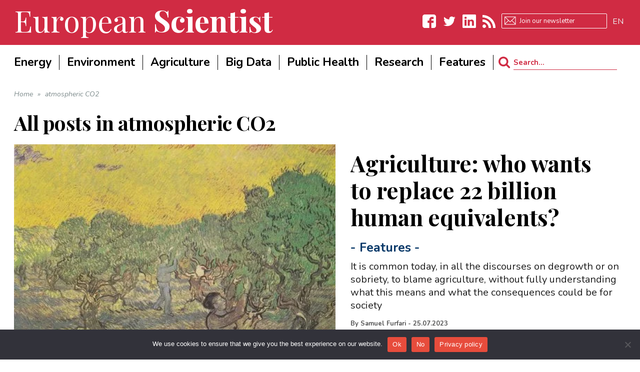

--- FILE ---
content_type: text/html; charset=UTF-8
request_url: https://www.europeanscientist.com/en/tag/atmospheric-co2/
body_size: 28422
content:
<!DOCTYPE html>
<!--[if lt IE 7]>
<html class="no-js lt-ie9 lt-ie8 lt-ie7" lang="en-US"> <![endif]-->
<!--[if IE 7]>
<html class="no-js lt-ie9 lt-ie8" lang="en-US"> <![endif]-->
<!--[if IE 8]>
<html class="no-js lt-ie9" lang="en-US"> <![endif]-->
<!--[if gt IE 8]><!--> <html class="no-js" lang="en-US"> <!--<![endif]-->
<head>
<script async src="//pagead2.googlesyndication.com/pagead/js/adsbygoogle.js"></script>
<script>
     (adsbygoogle = window.adsbygoogle || []).push({
          google_ad_client: "ca-pub-8651645534676051",
          enable_page_level_ads: true
     });
</script>
	<meta charset="utf-8" />
	<meta name="viewport" content="width=device-width, initial-scale=1.0" />
	<title>atmospheric CO2 Archives</title>
	<meta name='robots' content='noindex, follow' />

	<!-- This site is optimized with the Yoast SEO plugin v26.6 - https://yoast.com/wordpress/plugins/seo/ -->
	<meta property="og:locale" content="en_US" />
	<meta property="og:type" content="article" />
	<meta property="og:title" content="atmospheric CO2 Archives" />
	<meta property="og:url" content="https://www.europeanscientist.com/en/tag/atmospheric-co2/" />
	<meta property="og:site_name" content="European Scientist" />
	<meta name="twitter:card" content="summary_large_image" />
	<script type="application/ld+json" class="yoast-schema-graph">{"@context":"https://schema.org","@graph":[{"@type":"CollectionPage","@id":"https://www.europeanscientist.com/en/tag/atmospheric-co2/","url":"https://www.europeanscientist.com/en/tag/atmospheric-co2/","name":"atmospheric CO2 Archives","isPartOf":{"@id":"https://www.europeanscientist.com/de/#website"},"primaryImageOfPage":{"@id":"https://www.europeanscientist.com/en/tag/atmospheric-co2/#primaryimage"},"image":{"@id":"https://www.europeanscientist.com/en/tag/atmospheric-co2/#primaryimage"},"thumbnailUrl":"https://www.europeanscientist.com/wp-content/uploads/2023/07/945px-Van_Gogh_-_Oilvenhain_mit_pfluckenden_Figuren.jpeg","breadcrumb":{"@id":"https://www.europeanscientist.com/en/tag/atmospheric-co2/#breadcrumb"},"inLanguage":"en-US"},{"@type":"ImageObject","inLanguage":"en-US","@id":"https://www.europeanscientist.com/en/tag/atmospheric-co2/#primaryimage","url":"https://www.europeanscientist.com/wp-content/uploads/2023/07/945px-Van_Gogh_-_Oilvenhain_mit_pfluckenden_Figuren.jpeg","contentUrl":"https://www.europeanscientist.com/wp-content/uploads/2023/07/945px-Van_Gogh_-_Oilvenhain_mit_pfluckenden_Figuren.jpeg","width":945,"height":720},{"@type":"BreadcrumbList","@id":"https://www.europeanscientist.com/en/tag/atmospheric-co2/#breadcrumb","itemListElement":[{"@type":"ListItem","position":1,"name":"Home","item":"https://www.europeanscientist.com/en/"},{"@type":"ListItem","position":2,"name":"atmospheric CO2"}]},{"@type":"WebSite","@id":"https://www.europeanscientist.com/de/#website","url":"https://www.europeanscientist.com/de/","name":"European Scientist","description":"Scientific News","potentialAction":[{"@type":"SearchAction","target":{"@type":"EntryPoint","urlTemplate":"https://www.europeanscientist.com/de/?s={search_term_string}"},"query-input":{"@type":"PropertyValueSpecification","valueRequired":true,"valueName":"search_term_string"}}],"inLanguage":"en-US"}]}</script>
	<!-- / Yoast SEO plugin. -->


<link rel='dns-prefetch' href='//secure.gravatar.com' />
<link rel='dns-prefetch' href='//stats.wp.com' />
<link rel='dns-prefetch' href='//v0.wordpress.com' />
<link rel='dns-prefetch' href='//widgets.wp.com' />
<link rel='dns-prefetch' href='//s0.wp.com' />
<link rel='dns-prefetch' href='//0.gravatar.com' />
<link rel='dns-prefetch' href='//1.gravatar.com' />
<link rel='dns-prefetch' href='//2.gravatar.com' />
<link rel="alternate" type="application/rss+xml" title="European Scientist &raquo; Feed" href="https://www.europeanscientist.com/en/feed/" />
<link rel="alternate" type="application/rss+xml" title="European Scientist &raquo; Comments Feed" href="https://www.europeanscientist.com/en/comments/feed/" />
<link rel="alternate" type="application/rss+xml" title="European Scientist &raquo; atmospheric CO2 Tag Feed" href="https://www.europeanscientist.com/en/tag/atmospheric-co2/feed/" />
		<!-- This site uses the Google Analytics by MonsterInsights plugin v9.10.1 - Using Analytics tracking - https://www.monsterinsights.com/ -->
							<script src="//www.googletagmanager.com/gtag/js?id=G-0E8XF8TRE8"  data-cfasync="false" data-wpfc-render="false" type="text/javascript" async></script>
			<script data-cfasync="false" data-wpfc-render="false" type="text/javascript">
				var mi_version = '9.10.1';
				var mi_track_user = true;
				var mi_no_track_reason = '';
								var MonsterInsightsDefaultLocations = {"page_location":"https:\/\/www.europeanscientist.com\/en\/tag\/atmospheric-co2\/"};
								if ( typeof MonsterInsightsPrivacyGuardFilter === 'function' ) {
					var MonsterInsightsLocations = (typeof MonsterInsightsExcludeQuery === 'object') ? MonsterInsightsPrivacyGuardFilter( MonsterInsightsExcludeQuery ) : MonsterInsightsPrivacyGuardFilter( MonsterInsightsDefaultLocations );
				} else {
					var MonsterInsightsLocations = (typeof MonsterInsightsExcludeQuery === 'object') ? MonsterInsightsExcludeQuery : MonsterInsightsDefaultLocations;
				}

								var disableStrs = [
										'ga-disable-G-0E8XF8TRE8',
									];

				/* Function to detect opted out users */
				function __gtagTrackerIsOptedOut() {
					for (var index = 0; index < disableStrs.length; index++) {
						if (document.cookie.indexOf(disableStrs[index] + '=true') > -1) {
							return true;
						}
					}

					return false;
				}

				/* Disable tracking if the opt-out cookie exists. */
				if (__gtagTrackerIsOptedOut()) {
					for (var index = 0; index < disableStrs.length; index++) {
						window[disableStrs[index]] = true;
					}
				}

				/* Opt-out function */
				function __gtagTrackerOptout() {
					for (var index = 0; index < disableStrs.length; index++) {
						document.cookie = disableStrs[index] + '=true; expires=Thu, 31 Dec 2099 23:59:59 UTC; path=/';
						window[disableStrs[index]] = true;
					}
				}

				if ('undefined' === typeof gaOptout) {
					function gaOptout() {
						__gtagTrackerOptout();
					}
				}
								window.dataLayer = window.dataLayer || [];

				window.MonsterInsightsDualTracker = {
					helpers: {},
					trackers: {},
				};
				if (mi_track_user) {
					function __gtagDataLayer() {
						dataLayer.push(arguments);
					}

					function __gtagTracker(type, name, parameters) {
						if (!parameters) {
							parameters = {};
						}

						if (parameters.send_to) {
							__gtagDataLayer.apply(null, arguments);
							return;
						}

						if (type === 'event') {
														parameters.send_to = monsterinsights_frontend.v4_id;
							var hookName = name;
							if (typeof parameters['event_category'] !== 'undefined') {
								hookName = parameters['event_category'] + ':' + name;
							}

							if (typeof MonsterInsightsDualTracker.trackers[hookName] !== 'undefined') {
								MonsterInsightsDualTracker.trackers[hookName](parameters);
							} else {
								__gtagDataLayer('event', name, parameters);
							}
							
						} else {
							__gtagDataLayer.apply(null, arguments);
						}
					}

					__gtagTracker('js', new Date());
					__gtagTracker('set', {
						'developer_id.dZGIzZG': true,
											});
					if ( MonsterInsightsLocations.page_location ) {
						__gtagTracker('set', MonsterInsightsLocations);
					}
										__gtagTracker('config', 'G-0E8XF8TRE8', {"forceSSL":"true"} );
										window.gtag = __gtagTracker;										(function () {
						/* https://developers.google.com/analytics/devguides/collection/analyticsjs/ */
						/* ga and __gaTracker compatibility shim. */
						var noopfn = function () {
							return null;
						};
						var newtracker = function () {
							return new Tracker();
						};
						var Tracker = function () {
							return null;
						};
						var p = Tracker.prototype;
						p.get = noopfn;
						p.set = noopfn;
						p.send = function () {
							var args = Array.prototype.slice.call(arguments);
							args.unshift('send');
							__gaTracker.apply(null, args);
						};
						var __gaTracker = function () {
							var len = arguments.length;
							if (len === 0) {
								return;
							}
							var f = arguments[len - 1];
							if (typeof f !== 'object' || f === null || typeof f.hitCallback !== 'function') {
								if ('send' === arguments[0]) {
									var hitConverted, hitObject = false, action;
									if ('event' === arguments[1]) {
										if ('undefined' !== typeof arguments[3]) {
											hitObject = {
												'eventAction': arguments[3],
												'eventCategory': arguments[2],
												'eventLabel': arguments[4],
												'value': arguments[5] ? arguments[5] : 1,
											}
										}
									}
									if ('pageview' === arguments[1]) {
										if ('undefined' !== typeof arguments[2]) {
											hitObject = {
												'eventAction': 'page_view',
												'page_path': arguments[2],
											}
										}
									}
									if (typeof arguments[2] === 'object') {
										hitObject = arguments[2];
									}
									if (typeof arguments[5] === 'object') {
										Object.assign(hitObject, arguments[5]);
									}
									if ('undefined' !== typeof arguments[1].hitType) {
										hitObject = arguments[1];
										if ('pageview' === hitObject.hitType) {
											hitObject.eventAction = 'page_view';
										}
									}
									if (hitObject) {
										action = 'timing' === arguments[1].hitType ? 'timing_complete' : hitObject.eventAction;
										hitConverted = mapArgs(hitObject);
										__gtagTracker('event', action, hitConverted);
									}
								}
								return;
							}

							function mapArgs(args) {
								var arg, hit = {};
								var gaMap = {
									'eventCategory': 'event_category',
									'eventAction': 'event_action',
									'eventLabel': 'event_label',
									'eventValue': 'event_value',
									'nonInteraction': 'non_interaction',
									'timingCategory': 'event_category',
									'timingVar': 'name',
									'timingValue': 'value',
									'timingLabel': 'event_label',
									'page': 'page_path',
									'location': 'page_location',
									'title': 'page_title',
									'referrer' : 'page_referrer',
								};
								for (arg in args) {
																		if (!(!args.hasOwnProperty(arg) || !gaMap.hasOwnProperty(arg))) {
										hit[gaMap[arg]] = args[arg];
									} else {
										hit[arg] = args[arg];
									}
								}
								return hit;
							}

							try {
								f.hitCallback();
							} catch (ex) {
							}
						};
						__gaTracker.create = newtracker;
						__gaTracker.getByName = newtracker;
						__gaTracker.getAll = function () {
							return [];
						};
						__gaTracker.remove = noopfn;
						__gaTracker.loaded = true;
						window['__gaTracker'] = __gaTracker;
					})();
									} else {
										console.log("");
					(function () {
						function __gtagTracker() {
							return null;
						}

						window['__gtagTracker'] = __gtagTracker;
						window['gtag'] = __gtagTracker;
					})();
									}
			</script>
							<!-- / Google Analytics by MonsterInsights -->
		<style id='wp-img-auto-sizes-contain-inline-css' type='text/css'>
img:is([sizes=auto i],[sizes^="auto," i]){contain-intrinsic-size:3000px 1500px}
/*# sourceURL=wp-img-auto-sizes-contain-inline-css */
</style>
<style id='wp-emoji-styles-inline-css' type='text/css'>

	img.wp-smiley, img.emoji {
		display: inline !important;
		border: none !important;
		box-shadow: none !important;
		height: 1em !important;
		width: 1em !important;
		margin: 0 0.07em !important;
		vertical-align: -0.1em !important;
		background: none !important;
		padding: 0 !important;
	}
/*# sourceURL=wp-emoji-styles-inline-css */
</style>
<link rel='stylesheet' id='wp-block-library-css' href='https://www.europeanscientist.com/wp-includes/css/dist/block-library/style.min.css?ver=6.9' type='text/css' media='all' />
<style id='classic-theme-styles-inline-css' type='text/css'>
/*! This file is auto-generated */
.wp-block-button__link{color:#fff;background-color:#32373c;border-radius:9999px;box-shadow:none;text-decoration:none;padding:calc(.667em + 2px) calc(1.333em + 2px);font-size:1.125em}.wp-block-file__button{background:#32373c;color:#fff;text-decoration:none}
/*# sourceURL=/wp-includes/css/classic-themes.min.css */
</style>
<link rel='stylesheet' id='mediaelement-css' href='https://www.europeanscientist.com/wp-includes/js/mediaelement/mediaelementplayer-legacy.min.css?ver=4.2.17' type='text/css' media='all' />
<link rel='stylesheet' id='wp-mediaelement-css' href='https://www.europeanscientist.com/wp-includes/js/mediaelement/wp-mediaelement.min.css?ver=6.9' type='text/css' media='all' />
<style id='jetpack-sharing-buttons-style-inline-css' type='text/css'>
.jetpack-sharing-buttons__services-list{display:flex;flex-direction:row;flex-wrap:wrap;gap:0;list-style-type:none;margin:5px;padding:0}.jetpack-sharing-buttons__services-list.has-small-icon-size{font-size:12px}.jetpack-sharing-buttons__services-list.has-normal-icon-size{font-size:16px}.jetpack-sharing-buttons__services-list.has-large-icon-size{font-size:24px}.jetpack-sharing-buttons__services-list.has-huge-icon-size{font-size:36px}@media print{.jetpack-sharing-buttons__services-list{display:none!important}}.editor-styles-wrapper .wp-block-jetpack-sharing-buttons{gap:0;padding-inline-start:0}ul.jetpack-sharing-buttons__services-list.has-background{padding:1.25em 2.375em}
/*# sourceURL=https://www.europeanscientist.com/wp-content/plugins/jetpack/_inc/blocks/sharing-buttons/view.css */
</style>
<style id='global-styles-inline-css' type='text/css'>
:root{--wp--preset--aspect-ratio--square: 1;--wp--preset--aspect-ratio--4-3: 4/3;--wp--preset--aspect-ratio--3-4: 3/4;--wp--preset--aspect-ratio--3-2: 3/2;--wp--preset--aspect-ratio--2-3: 2/3;--wp--preset--aspect-ratio--16-9: 16/9;--wp--preset--aspect-ratio--9-16: 9/16;--wp--preset--color--black: #000000;--wp--preset--color--cyan-bluish-gray: #abb8c3;--wp--preset--color--white: #ffffff;--wp--preset--color--pale-pink: #f78da7;--wp--preset--color--vivid-red: #cf2e2e;--wp--preset--color--luminous-vivid-orange: #ff6900;--wp--preset--color--luminous-vivid-amber: #fcb900;--wp--preset--color--light-green-cyan: #7bdcb5;--wp--preset--color--vivid-green-cyan: #00d084;--wp--preset--color--pale-cyan-blue: #8ed1fc;--wp--preset--color--vivid-cyan-blue: #0693e3;--wp--preset--color--vivid-purple: #9b51e0;--wp--preset--gradient--vivid-cyan-blue-to-vivid-purple: linear-gradient(135deg,rgb(6,147,227) 0%,rgb(155,81,224) 100%);--wp--preset--gradient--light-green-cyan-to-vivid-green-cyan: linear-gradient(135deg,rgb(122,220,180) 0%,rgb(0,208,130) 100%);--wp--preset--gradient--luminous-vivid-amber-to-luminous-vivid-orange: linear-gradient(135deg,rgb(252,185,0) 0%,rgb(255,105,0) 100%);--wp--preset--gradient--luminous-vivid-orange-to-vivid-red: linear-gradient(135deg,rgb(255,105,0) 0%,rgb(207,46,46) 100%);--wp--preset--gradient--very-light-gray-to-cyan-bluish-gray: linear-gradient(135deg,rgb(238,238,238) 0%,rgb(169,184,195) 100%);--wp--preset--gradient--cool-to-warm-spectrum: linear-gradient(135deg,rgb(74,234,220) 0%,rgb(151,120,209) 20%,rgb(207,42,186) 40%,rgb(238,44,130) 60%,rgb(251,105,98) 80%,rgb(254,248,76) 100%);--wp--preset--gradient--blush-light-purple: linear-gradient(135deg,rgb(255,206,236) 0%,rgb(152,150,240) 100%);--wp--preset--gradient--blush-bordeaux: linear-gradient(135deg,rgb(254,205,165) 0%,rgb(254,45,45) 50%,rgb(107,0,62) 100%);--wp--preset--gradient--luminous-dusk: linear-gradient(135deg,rgb(255,203,112) 0%,rgb(199,81,192) 50%,rgb(65,88,208) 100%);--wp--preset--gradient--pale-ocean: linear-gradient(135deg,rgb(255,245,203) 0%,rgb(182,227,212) 50%,rgb(51,167,181) 100%);--wp--preset--gradient--electric-grass: linear-gradient(135deg,rgb(202,248,128) 0%,rgb(113,206,126) 100%);--wp--preset--gradient--midnight: linear-gradient(135deg,rgb(2,3,129) 0%,rgb(40,116,252) 100%);--wp--preset--font-size--small: 13px;--wp--preset--font-size--medium: 20px;--wp--preset--font-size--large: 36px;--wp--preset--font-size--x-large: 42px;--wp--preset--spacing--20: 0.44rem;--wp--preset--spacing--30: 0.67rem;--wp--preset--spacing--40: 1rem;--wp--preset--spacing--50: 1.5rem;--wp--preset--spacing--60: 2.25rem;--wp--preset--spacing--70: 3.38rem;--wp--preset--spacing--80: 5.06rem;--wp--preset--shadow--natural: 6px 6px 9px rgba(0, 0, 0, 0.2);--wp--preset--shadow--deep: 12px 12px 50px rgba(0, 0, 0, 0.4);--wp--preset--shadow--sharp: 6px 6px 0px rgba(0, 0, 0, 0.2);--wp--preset--shadow--outlined: 6px 6px 0px -3px rgb(255, 255, 255), 6px 6px rgb(0, 0, 0);--wp--preset--shadow--crisp: 6px 6px 0px rgb(0, 0, 0);}:where(.is-layout-flex){gap: 0.5em;}:where(.is-layout-grid){gap: 0.5em;}body .is-layout-flex{display: flex;}.is-layout-flex{flex-wrap: wrap;align-items: center;}.is-layout-flex > :is(*, div){margin: 0;}body .is-layout-grid{display: grid;}.is-layout-grid > :is(*, div){margin: 0;}:where(.wp-block-columns.is-layout-flex){gap: 2em;}:where(.wp-block-columns.is-layout-grid){gap: 2em;}:where(.wp-block-post-template.is-layout-flex){gap: 1.25em;}:where(.wp-block-post-template.is-layout-grid){gap: 1.25em;}.has-black-color{color: var(--wp--preset--color--black) !important;}.has-cyan-bluish-gray-color{color: var(--wp--preset--color--cyan-bluish-gray) !important;}.has-white-color{color: var(--wp--preset--color--white) !important;}.has-pale-pink-color{color: var(--wp--preset--color--pale-pink) !important;}.has-vivid-red-color{color: var(--wp--preset--color--vivid-red) !important;}.has-luminous-vivid-orange-color{color: var(--wp--preset--color--luminous-vivid-orange) !important;}.has-luminous-vivid-amber-color{color: var(--wp--preset--color--luminous-vivid-amber) !important;}.has-light-green-cyan-color{color: var(--wp--preset--color--light-green-cyan) !important;}.has-vivid-green-cyan-color{color: var(--wp--preset--color--vivid-green-cyan) !important;}.has-pale-cyan-blue-color{color: var(--wp--preset--color--pale-cyan-blue) !important;}.has-vivid-cyan-blue-color{color: var(--wp--preset--color--vivid-cyan-blue) !important;}.has-vivid-purple-color{color: var(--wp--preset--color--vivid-purple) !important;}.has-black-background-color{background-color: var(--wp--preset--color--black) !important;}.has-cyan-bluish-gray-background-color{background-color: var(--wp--preset--color--cyan-bluish-gray) !important;}.has-white-background-color{background-color: var(--wp--preset--color--white) !important;}.has-pale-pink-background-color{background-color: var(--wp--preset--color--pale-pink) !important;}.has-vivid-red-background-color{background-color: var(--wp--preset--color--vivid-red) !important;}.has-luminous-vivid-orange-background-color{background-color: var(--wp--preset--color--luminous-vivid-orange) !important;}.has-luminous-vivid-amber-background-color{background-color: var(--wp--preset--color--luminous-vivid-amber) !important;}.has-light-green-cyan-background-color{background-color: var(--wp--preset--color--light-green-cyan) !important;}.has-vivid-green-cyan-background-color{background-color: var(--wp--preset--color--vivid-green-cyan) !important;}.has-pale-cyan-blue-background-color{background-color: var(--wp--preset--color--pale-cyan-blue) !important;}.has-vivid-cyan-blue-background-color{background-color: var(--wp--preset--color--vivid-cyan-blue) !important;}.has-vivid-purple-background-color{background-color: var(--wp--preset--color--vivid-purple) !important;}.has-black-border-color{border-color: var(--wp--preset--color--black) !important;}.has-cyan-bluish-gray-border-color{border-color: var(--wp--preset--color--cyan-bluish-gray) !important;}.has-white-border-color{border-color: var(--wp--preset--color--white) !important;}.has-pale-pink-border-color{border-color: var(--wp--preset--color--pale-pink) !important;}.has-vivid-red-border-color{border-color: var(--wp--preset--color--vivid-red) !important;}.has-luminous-vivid-orange-border-color{border-color: var(--wp--preset--color--luminous-vivid-orange) !important;}.has-luminous-vivid-amber-border-color{border-color: var(--wp--preset--color--luminous-vivid-amber) !important;}.has-light-green-cyan-border-color{border-color: var(--wp--preset--color--light-green-cyan) !important;}.has-vivid-green-cyan-border-color{border-color: var(--wp--preset--color--vivid-green-cyan) !important;}.has-pale-cyan-blue-border-color{border-color: var(--wp--preset--color--pale-cyan-blue) !important;}.has-vivid-cyan-blue-border-color{border-color: var(--wp--preset--color--vivid-cyan-blue) !important;}.has-vivid-purple-border-color{border-color: var(--wp--preset--color--vivid-purple) !important;}.has-vivid-cyan-blue-to-vivid-purple-gradient-background{background: var(--wp--preset--gradient--vivid-cyan-blue-to-vivid-purple) !important;}.has-light-green-cyan-to-vivid-green-cyan-gradient-background{background: var(--wp--preset--gradient--light-green-cyan-to-vivid-green-cyan) !important;}.has-luminous-vivid-amber-to-luminous-vivid-orange-gradient-background{background: var(--wp--preset--gradient--luminous-vivid-amber-to-luminous-vivid-orange) !important;}.has-luminous-vivid-orange-to-vivid-red-gradient-background{background: var(--wp--preset--gradient--luminous-vivid-orange-to-vivid-red) !important;}.has-very-light-gray-to-cyan-bluish-gray-gradient-background{background: var(--wp--preset--gradient--very-light-gray-to-cyan-bluish-gray) !important;}.has-cool-to-warm-spectrum-gradient-background{background: var(--wp--preset--gradient--cool-to-warm-spectrum) !important;}.has-blush-light-purple-gradient-background{background: var(--wp--preset--gradient--blush-light-purple) !important;}.has-blush-bordeaux-gradient-background{background: var(--wp--preset--gradient--blush-bordeaux) !important;}.has-luminous-dusk-gradient-background{background: var(--wp--preset--gradient--luminous-dusk) !important;}.has-pale-ocean-gradient-background{background: var(--wp--preset--gradient--pale-ocean) !important;}.has-electric-grass-gradient-background{background: var(--wp--preset--gradient--electric-grass) !important;}.has-midnight-gradient-background{background: var(--wp--preset--gradient--midnight) !important;}.has-small-font-size{font-size: var(--wp--preset--font-size--small) !important;}.has-medium-font-size{font-size: var(--wp--preset--font-size--medium) !important;}.has-large-font-size{font-size: var(--wp--preset--font-size--large) !important;}.has-x-large-font-size{font-size: var(--wp--preset--font-size--x-large) !important;}
:where(.wp-block-post-template.is-layout-flex){gap: 1.25em;}:where(.wp-block-post-template.is-layout-grid){gap: 1.25em;}
:where(.wp-block-term-template.is-layout-flex){gap: 1.25em;}:where(.wp-block-term-template.is-layout-grid){gap: 1.25em;}
:where(.wp-block-columns.is-layout-flex){gap: 2em;}:where(.wp-block-columns.is-layout-grid){gap: 2em;}
:root :where(.wp-block-pullquote){font-size: 1.5em;line-height: 1.6;}
/*# sourceURL=global-styles-inline-css */
</style>
<link rel='stylesheet' id='cookie-notice-front-css' href='https://www.europeanscientist.com/wp-content/plugins/cookie-notice/css/front.min.css?ver=2.5.11' type='text/css' media='all' />
<link rel='stylesheet' id='ppress-frontend-css' href='https://www.europeanscientist.com/wp-content/plugins/wp-user-avatar/assets/css/frontend.min.css?ver=4.16.8' type='text/css' media='all' />
<link rel='stylesheet' id='ppress-flatpickr-css' href='https://www.europeanscientist.com/wp-content/plugins/wp-user-avatar/assets/flatpickr/flatpickr.min.css?ver=4.16.8' type='text/css' media='all' />
<link rel='stylesheet' id='ppress-select2-css' href='https://www.europeanscientist.com/wp-content/plugins/wp-user-avatar/assets/select2/select2.min.css?ver=6.9' type='text/css' media='all' />
<link rel='stylesheet' id='wpml-legacy-horizontal-list-0-css' href='https://www.europeanscientist.com/wp-content/plugins/sitepress-multilingual-cms/templates/language-switchers/legacy-list-horizontal/style.min.css?ver=1' type='text/css' media='all' />
<link rel='stylesheet' id='wpml-legacy-post-translations-0-css' href='https://www.europeanscientist.com/wp-content/plugins/sitepress-multilingual-cms/templates/language-switchers/legacy-post-translations/style.min.css?ver=1' type='text/css' media='all' />
<link rel='stylesheet' id='wpml-menu-item-0-css' href='https://www.europeanscientist.com/wp-content/plugins/sitepress-multilingual-cms/templates/language-switchers/menu-item/style.min.css?ver=1' type='text/css' media='all' />
<link rel='stylesheet' id='jetpack_likes-css' href='https://www.europeanscientist.com/wp-content/plugins/jetpack/modules/likes/style.css?ver=15.3.1' type='text/css' media='all' />
<link rel='stylesheet' id='pojo-css-framework-css' href='https://www.europeanscientist.com/wp-content/themes/buzz/assets/bootstrap/css/bootstrap.min.css?ver=3.3.5' type='text/css' media='all' />
<link rel='stylesheet' id='font-awesome-css' href='https://www.europeanscientist.com/wp-content/plugins/elementor/assets/lib/font-awesome/css/font-awesome.min.css?ver=4.7.0' type='text/css' media='all' />
<link rel='stylesheet' id='photoswipe-css' href='https://www.europeanscientist.com/wp-content/plugins/pojo-lightbox/assets/photoswipe/photoswipe.min.css?ver=6.9' type='text/css' media='all' />
<link rel='stylesheet' id='photoswipe-skin-css' href='https://www.europeanscientist.com/wp-content/plugins/pojo-lightbox/assets/photoswipe/default-skin/default-skin.min.css?ver=6.9' type='text/css' media='all' />
<link rel='stylesheet' id='pojo-base-style-css' href='https://www.europeanscientist.com/wp-content/themes/buzz/core/assets/css/style.min.css?ver=1.8.1' type='text/css' media='all' />
<link rel='stylesheet' id='pojo-style-css' href='https://www.europeanscientist.com/wp-content/themes/buzz-child/assets/css/style.css?ver=1.8.1' type='text/css' media='all' />
<script type="text/javascript" src="https://www.europeanscientist.com/wp-content/plugins/google-analytics-for-wordpress/assets/js/frontend-gtag.min.js?ver=9.10.1" id="monsterinsights-frontend-script-js" async="async" data-wp-strategy="async"></script>
<script data-cfasync="false" data-wpfc-render="false" type="text/javascript" id='monsterinsights-frontend-script-js-extra'>/* <![CDATA[ */
var monsterinsights_frontend = {"js_events_tracking":"true","download_extensions":"doc,pdf,ppt,zip,xls,docx,pptx,xlsx","inbound_paths":"[]","home_url":"https:\/\/www.europeanscientist.com\/en\/","hash_tracking":"false","v4_id":"G-0E8XF8TRE8"};/* ]]> */
</script>
<script type="text/javascript" id="cookie-notice-front-js-before">
/* <![CDATA[ */
var cnArgs = {"ajaxUrl":"https:\/\/www.europeanscientist.com\/wp-admin\/admin-ajax.php","nonce":"7bd11fec96","hideEffect":"fade","position":"bottom","onScroll":false,"onScrollOffset":100,"onClick":false,"cookieName":"cookie_notice_accepted","cookieTime":2592000,"cookieTimeRejected":2592000,"globalCookie":false,"redirection":false,"cache":true,"revokeCookies":false,"revokeCookiesOpt":"automatic"};

//# sourceURL=cookie-notice-front-js-before
/* ]]> */
</script>
<script type="text/javascript" src="https://www.europeanscientist.com/wp-content/plugins/cookie-notice/js/front.min.js?ver=2.5.11" id="cookie-notice-front-js"></script>
<script type="text/javascript" src="https://www.europeanscientist.com/wp-includes/js/jquery/jquery.min.js?ver=3.7.1" id="jquery-core-js"></script>
<script type="text/javascript" src="https://www.europeanscientist.com/wp-includes/js/jquery/jquery-migrate.min.js?ver=3.4.1" id="jquery-migrate-js"></script>
<script type="text/javascript" src="https://www.europeanscientist.com/wp-content/plugins/wp-user-avatar/assets/flatpickr/flatpickr.min.js?ver=4.16.8" id="ppress-flatpickr-js"></script>
<script type="text/javascript" src="https://www.europeanscientist.com/wp-content/plugins/wp-user-avatar/assets/select2/select2.min.js?ver=4.16.8" id="ppress-select2-js"></script>
<link rel="https://api.w.org/" href="https://www.europeanscientist.com/en/wp-json/" /><link rel="alternate" title="JSON" type="application/json" href="https://www.europeanscientist.com/en/wp-json/wp/v2/tags/4749" /><link rel="EditURI" type="application/rsd+xml" title="RSD" href="https://www.europeanscientist.com/xmlrpc.php?rsd" />
<meta name="generator" content="WordPress 6.9" />
<meta name="generator" content="WPML ver:4.8.6 stt:1,4,3;" />

<!-- This site is using AdRotate v5.17.1 to display their advertisements - https://ajdg.solutions/ -->
<!-- AdRotate CSS -->
<style type="text/css" media="screen">
	.g { margin:0px; padding:0px; overflow:hidden; line-height:1; zoom:1; }
	.g img { height:auto; }
	.g-col { position:relative; float:left; }
	.g-col:first-child { margin-left: 0; }
	.g-col:last-child { margin-right: 0; }
	@media only screen and (max-width: 480px) {
		.g-col, .g-dyn, .g-single { width:100%; margin-left:0; margin-right:0; }
	}
</style>
<!-- /AdRotate CSS -->

<!-- start Simple Custom CSS and JS -->
<script async custom-element="amp-auto-ads"
        src="https://cdn.ampproject.org/v0/amp-auto-ads-0.1.js">
</script>

<amp-auto-ads type="adsense"
              data-ad-client="ca-pub-4772000313223538">
</amp-auto-ads><!-- end Simple Custom CSS and JS -->
<!-- start Simple Custom CSS and JS -->
<script async src="https://pagead2.googlesyndication.com/pagead/js/adsbygoogle.js"></script>
<script>
     (adsbygoogle = window.adsbygoogle || []).push({
          google_ad_client: "ca-pub-4772000313223538",
          enable_page_level_ads: true
     });
</script><!-- end Simple Custom CSS and JS -->
	<style>img#wpstats{display:none}</style>
		<link rel="stylesheet" type="text/css" href="https://fonts.googleapis.com/css?family=Montserrat:100,100italic,200,200italic,300,300italic,400,400italic,500,500italic,600,600italic,700,700italic,800,800italic,900,900italic|Roboto:100,100italic,200,200italic,300,300italic,400,400italic,500,500italic,600,600italic,700,700italic,800,800italic,900,900italic|Nunito:100,100italic,200,200italic,300,300italic,400,400italic,500,500italic,600,600italic,700,700italic,800,800italic,900,900italic|Droid+Serif:100,100italic,200,200italic,300,300italic,400,400italic,500,500italic,600,600italic,700,700italic,800,800italic,900,900italic|Playfair+Display:100,100italic,200,200italic,300,300italic,400,400italic,500,500italic,600,600italic,700,700italic,800,800italic,900,900italic"><style type="text/css">body{background-color: rgba(238, 241, 244, 1);background-position: top center;background-repeat: repeat;background-size: auto;background-attachment: scroll;color: #000000; font-family: 'Nunito', Arial, sans-serif; font-weight: normal; font-size: 15px;line-height: 2em;}#primary{background-color: rgba(255, 255, 255, 1);background-position: top center;background-repeat: repeat;background-size: auto;background-attachment: scroll;}button,.button,#commentform .button{color: #ffffff; font-family: 'Montserrat', Arial, sans-serif; font-weight: bold; font-size: 15px;text-transform: uppercase;background-color: #d02b43;border-color: #d02b43;}button:hover,.button:hover,#commentform .button:hover{color: #d02b43;background-color: #ffffff;border-color: #d02b43;}div.logo-text a{color: #ffffff; font-family: 'Montserrat', Arial, sans-serif; font-weight: bold; font-size: 44px;line-height: 1em;}.logo{margin-top: 30px;margin-bottom: 30px;}#top-bar{background-color: rgba(208, 43, 67, 1);background-position: top center;background-repeat: repeat-x;background-size: auto;background-attachment: scroll;}#top-bar, #top-bar .widget-title{color: #ecf0f1; font-family: 'Roboto', Arial, sans-serif; font-weight: 400; font-size: 13px;text-transform: none;letter-spacing: 0px;font-style: normal;line-height: 45px;}#top-bar a{color: #ecf0f1;}#top-bar a:hover{color: #e74c3c;}#header, .sticky-header{background-color: rgba(255, 255, 255, 1);background-position: top center;background-repeat: repeat-x;background-size: auto;background-attachment: scroll;}.sf-menu a, .mobile-menu a{color: #000000; font-family: 'Nunito', Arial, sans-serif; font-weight: bold; font-size: 23px;text-transform: none;}.sf-menu a:hover,.sf-menu li.active a, .sf-menu li.current-menu-item > a,.sf-menu .sfHover > a,.sf-menu .sfHover > li.current-menu-item > a,.sf-menu li.current-menu-ancestor > a,.mobile-menu a:hover,.mobile-menu li.current-menu-item > a, a.search-toggle .fa-times{color: #d02b43;}.nav-main .sf-menu .sub-menu{background-color: #d7d6db;}.nav-main .sf-menu .sub-menu li:hover > a,.nav-main .sf-menu .sub-menu li.current-menu-item > a{background-color: #d02b43;color: #ffffff;}.nav-main .sf-menu .sub-menu li a{color: #000000; font-family: 'Roboto', Arial, sans-serif; font-weight: 400; font-size: 13px;text-transform: capitalize;letter-spacing: -0.2px;line-height: 3.5em;}.search-section{background-color: rgba(231, 76, 60, 1);background-position: top center;background-repeat: repeat-x;background-size: auto;background-attachment: scroll;}.search-section,.search-section .form-search .field{color: #ecf0f1;}#sub-header{background-color: rgba(236, 240, 241, 1);background-position: top center;background-repeat: repeat-x;background-size: auto;background-attachment: scroll;}#sub-header, #sub-header .widget-title{color: #6b7677; font-family: 'Droid Serif', Arial, sans-serif; font-weight: normal; font-size: 13px;text-transform: none;letter-spacing: 0px;font-style: italic;line-height: 70px;}#sub-header a{color: #7f8c8d;}#sub-header a:hover{color: #e74c3c;}#title-bar{height: 100px;line-height: 100px;color: #7f8c8d; font-family: 'Nunito', Arial, sans-serif; font-weight: normal; font-size: 17px;text-transform: uppercase;}#title-bar.title-bar-style-custom_bg{background-color: rgba(236, 240, 241, 1);background-position: center center;background-repeat: repeat;background-size: cover;background-attachment: scroll;}#title-bar div.breadcrumbs, #title-bar div.breadcrumbs a{color: #7f8c8d; font-family: 'Nunito', Arial, sans-serif; font-weight: normal; font-size: 12px;text-transform: none;letter-spacing: 1.2px;font-style: italic;}a{color: #95a5a6;}a:hover, a:focus{color: #e74c3c;}::selection{color: #ffffff;background: #e74c3c;}::-moz-selection{color: #ffffff;background: #e74c3c;}h1{color: #000000; font-family: 'Playfair Display', Arial, sans-serif; font-weight: bold; font-size: 40px;text-transform: none;letter-spacing: -0.5px;font-style: normal;line-height: 1.4em;}h2{color: #000000; font-family: 'Nunito', Arial, sans-serif; font-weight: bold; font-size: 32px;text-transform: uppercase;font-style: normal;line-height: 1.3em;}h3{color: #000000; font-family: 'Nunito', Arial, sans-serif; font-weight: normal; font-size: 18px;text-transform: none;font-style: italic;line-height: 31px;}h4{color: #2c3e50; font-family: 'Nunito', Arial, sans-serif; font-weight: bold; font-size: 17px;text-transform: uppercase;font-style: normal;line-height: 1.2em;}h5{color: #7f8c8d; font-family: 'Playfair Display', Arial, sans-serif; font-weight: bold; font-size: 15px;text-transform: uppercase;font-style: normal;line-height: 1.2em;}h6{color: #e74c3c; font-family: 'Montserrat', Arial, sans-serif; font-weight: normal; font-size: 17px;text-transform: uppercase;font-style: normal;line-height: 1.5em;}h3.media-heading{color: #000000; font-family: 'Playfair Display', Arial, sans-serif; font-weight: bold; font-size: 22px;text-transform: none;font-style: normal;line-height: 1.2em;}.media.list-two h3.media-heading{color: #000000; font-family: 'Playfair Display', Arial, sans-serif; font-weight: normal; font-size: 22px;text-transform: none;font-style: normal;line-height: 1.2em;}.media.list-three h3.media-heading{color: #000000; font-family: 'Playfair Display', Arial, sans-serif; font-weight: bold; font-size: 22px;text-transform: none;font-style: normal;line-height: 1.2em;}.media.list-format h3.media-heading{color: #000000; font-family: 'Playfair Display', Arial, sans-serif; font-weight: bold; font-size: 27px;text-transform: none;font-style: normal;line-height: 30px;}.grid-item.grid-one h4.grid-heading{color: #000000; font-family: 'Playfair Display', Arial, sans-serif; font-weight: bold; font-size: 46px;text-transform: none;font-style: normal;line-height: 1.2em;}.grid-item.grid-two h4.grid-heading{color: #000000; font-family: 'Playfair Display', Arial, sans-serif; font-weight: bold; font-size: 22px;text-transform: none;font-style: normal;line-height: 1.2em;}.grid-item.grid-three h4.grid-heading{color: #000000; font-family: 'Playfair Display', Arial, sans-serif; font-weight: bold; font-size: 22px;text-transform: none;font-style: normal;line-height: 1.3em;}.grid-item.grid-four h4.grid-heading{color: #000000; font-family: 'Playfair Display', Arial, sans-serif; font-weight: bold; font-size: 22px;text-transform: none;font-style: normal;line-height: 1.2em;}.grid-item.cover-item .caption .grid-heading,.grid-item.cover-item .caption .entry-meta span,.grid-item.cover-item .caption .entry-excerpt p,.grid-item.cover-item .caption .read-more{color: #ffffff;}.posts-group .featured-post h3.media-heading,.posts-group .featured-post h3.grid-heading{color: #2c3e50; font-family: 'Montserrat', Arial, sans-serif; font-weight: normal; font-size: 21px;text-transform: uppercase;font-style: normal;line-height: 1.2em;}.posts-group h3.media-heading,.posts-group h4.grid-heading{color: #2c3e50; font-family: 'Montserrat', Arial, sans-serif; font-weight: normal; font-size: 15px;text-transform: uppercase;font-style: normal;line-height: 20px;}.entry-meta > span, .more-link span,.read-more{color: #565656; font-family: 'Nunito', Arial, sans-serif; font-weight: bold; font-size: 13px;text-transform: none;font-style: normal;}.entry-post .entry-meta > span{color: #565656; font-family: 'Nunito', Arial, sans-serif; font-weight: bold; font-size: 13px;text-transform: none;font-style: normal;line-height: 1em;}.entry-excerpt{color: #1e1e1e; font-family: 'Nunito', Arial, sans-serif; font-weight: normal; font-size: 20px;text-transform: none;font-style: normal;line-height: 1.3em;}.entry-post .entry-excerpt{color: #1e1e1e; font-family: 'Nunito', Arial, sans-serif; font-weight: normal; font-size: 20px;text-transform: none;font-style: normal;line-height: 20px;}.category-label{color: #093969; font-family: 'Nunito', Arial, sans-serif; font-weight: bold; font-size: 15px;text-transform: none;font-style: normal;}#primary #breadcrumbs,#primary #breadcrumbs a, nav.post-navigation{color: #7f8c8d; font-family: 'Nunito', Arial, sans-serif; font-weight: normal; font-size: 14px;text-transform: none;font-style: italic;line-height: 2em;}#sidebar{color: #5e5e5e; font-family: 'Roboto', Arial, sans-serif; font-weight: normal; font-size: 15px;text-transform: none;font-style: normal;line-height: 21px;}#sidebar a{color: #5e5e5e;}#sidebar a:hover{color: #e74c3c;}#sidebar .widget-title{color: #7f8c8d; font-family: 'Montserrat', Arial, sans-serif; font-weight: bold; font-size: 15px;text-transform: uppercase;font-style: normal;line-height: 1;}#footer-widgets{background-color: rgba(44, 62, 80, 1);background-position: top center;background-repeat: repeat;background-size: auto;background-attachment: scroll;color: #ecf0f1; font-family: 'Nunito', Arial, sans-serif; font-weight: normal; font-size: 16px;text-transform: none;font-style: normal;line-height: 1.5em;}#footer-widgets a{color: #ecf0f1;}#footer-widgets a:hover{color: #ffffff;}#footer-widgets .widget-title{color: #ffffff; font-family: 'Playfair Display', Arial, sans-serif; font-weight: normal; font-size: 30px;text-transform: none;font-style: normal;line-height: 40px;}#footer-copyright{background-color: rgba(44, 62, 80, 1);background-position: top center;background-repeat: repeat;background-size: auto;background-attachment: scroll;color: #ecf0f1; font-family: 'Montserrat', Arial, sans-serif; font-weight: normal; font-size: 10px;text-transform: uppercase;font-style: normal;line-height: 70px;}#footer-copyright a{color: #ecf0f1;}#footer-copyright a:hover{color: #ffffff;}#pojo-scroll-up{width: 50px;height: 50px;line-height: 50px;background-color: rgba(51, 51, 51, 0.6);background-position: top center;background-repeat: repeat;background-size: auto;background-attachment: scroll;}#pojo-scroll-up a{color: #eeeeee;}#primary #main.sidebar-right,#primary #main.sidebar-left,.align-pagination .pagination,.single .entry-post .entry-meta, body.rtl #primary #main.sidebar-right,body.rtl #primary #main.sidebar-left,.media .media-body,.media.list-format .media-body, .media.grid-item .item-inner,.media.grid-item.list-two:nth-child(n+3) .item-inner,.media.grid-item.list-three:nth-child(n+4) .item-inner,.posts-group.featured-list-aside .media.list-item .item-inner, .posts-group .grid-item.media.featured-post .item-inner,.posts-group .grid-item.media.list-item:nth-child(n+4) .item-inner,.posts-group.featured-list-aside .media.list-item:nth-child(n+3) .item-inner,.posts-group.featured-list-two-below .media.featured-post .media-body,.posts-group.featured-list-below .grid-item, .posts-group.featured-list-below .media,nav.post-navigation,.commentlist li{border-color: #d02b43;}#footer-copyright .content-copyright{border-color: #7f8c8d;}.sf-menu a, .menu-no-found,.sf-menu li.pojo-menu-search,.search-header{line-height: 90px;}.sf-menu li:hover ul, .sf-menu li.sfHover ul{top: 90px;}a.search-toggle{color: #000000;}.navbar-toggle{border-color: #000000;}.icon-bar{background-color: #000000;}#top-bar ul.social-links li a .social-icon:before{line-height: 45px;height: 45px;width: 45px;}#sub-header ul.social-links li a .social-icon:before{line-height: 70px;height: 70px;width: 70px;}			.category-label {background-color: rgba(208,43,67,0.8);}
			#primary .widget-inner .pb-widget-title span:before,#primary .pb-widget-inner .pb-widget-title span:before,#primary .widget-inner .widget-title span:after,#primary .pb-widget-inner .widget-title span:after  {background-color:  #d02b43;}
			#primary .widget-inner .pb-widget-title span:before,#primary .pb-widget-inner .pb-widget-title span:before,#primary .widget-inner .widget-title span:after,#primary .pb-widget-inner .widget-title span:after  {background-color:  #d02b43;}
			.align-pagination .pagination > li > a:hover,.align-pagination .pagination > li > span:hover,.align-pagination .pagination > .active > a,.align-pagination .pagination > .active > span,.align-pagination .pagination > .active > a:hover,.align-pagination .pagination > .active > span:hover,.align-pagination .pagination > .active > a:focus,.align-pagination .pagination > .active > span:focus {background-color: #eef1f4; color: #d02b43;}
			.entry-tags a {background-color: #eef1f4;}
			.entry-tags a:hover {background-color: #d02b43; color: #eef1f4;}
			.author-info {background-color: #d02b43;color: #eef1f4;}
			.author-info .author-link, .author-info h3,.author-info h4,.author-info h4 small {color: #eef1f4;}
			.category-filters li a {color: #eef1f4;}
			.category-filters li a:hover,.category-filters li a.active {color: #d02b43;}
			.navbar-toggle:hover .icon-bar, .navbar-toggle:focus .icon-bar {background-color: #d02b43;}
			#comments,#respond {background-color: #eef1f4;}
			#primary .widget .widget-title span:after, #primary .pb-widget-inner .pb-widget-title span:before {background-color: #d02b43;}.sf-menu > li.theme-color-1.active > a > span, .sf-menu > li.theme-color-1:hover > a > span, .sf-menu > li.theme-color-1.current-menu-item > a > span, .sf-menu > li.theme-color-1.current-menu-parent > a > span, .sf-menu > li.theme-color-1.current-menu-ancestor > a > span, .sf-menu > li.theme-color-1.current_page_item > a > span, .sf-menu > li.theme-color-1.current_page_paren > a > span, .sf-menu > li.theme-color-1.current_page_ancestor > a > span {color: #d02b43;}
			#primary .theme-color-1 .category-label {background-color: rgba(208,43,67, 0.8);}
			#primary .theme-color-1 .widget-inner .pb-widget-title span:before,#primary .theme-color-1 .pb-widget-inner .pb-widget-title span:after,#primary .theme-color-1 .widget-title span:after,#primary .theme-color-1 .pb-widget-inner .widget-title span:after {background-color: #d02b43;}.sf-menu > li.theme-color-2.active > a > span, .sf-menu > li.theme-color-2:hover > a > span, .sf-menu > li.theme-color-2.current-menu-item > a > span, .sf-menu > li.theme-color-2.current-menu-parent > a > span, .sf-menu > li.theme-color-2.current-menu-ancestor > a > span, .sf-menu > li.theme-color-2.current_page_item > a > span, .sf-menu > li.theme-color-2.current_page_paren > a > span, .sf-menu > li.theme-color-2.current_page_ancestor > a > span {color: #e67e22;}
			#primary .theme-color-2 .category-label {background-color: rgba(230,126,34, 0.8);}
			#primary .theme-color-2 .widget-inner .pb-widget-title span:before,#primary .theme-color-2 .pb-widget-inner .pb-widget-title span:after,#primary .theme-color-2 .widget-title span:after,#primary .theme-color-2 .pb-widget-inner .widget-title span:after {background-color: #e67e22;}.sf-menu > li.theme-color-3.active > a > span, .sf-menu > li.theme-color-3:hover > a > span, .sf-menu > li.theme-color-3.current-menu-item > a > span, .sf-menu > li.theme-color-3.current-menu-parent > a > span, .sf-menu > li.theme-color-3.current-menu-ancestor > a > span, .sf-menu > li.theme-color-3.current_page_item > a > span, .sf-menu > li.theme-color-3.current_page_paren > a > span, .sf-menu > li.theme-color-3.current_page_ancestor > a > span {color: #f1c40f;}
			#primary .theme-color-3 .category-label {background-color: rgba(241,196,15, 0.8);}
			#primary .theme-color-3 .widget-inner .pb-widget-title span:before,#primary .theme-color-3 .pb-widget-inner .pb-widget-title span:after,#primary .theme-color-3 .widget-title span:after,#primary .theme-color-3 .pb-widget-inner .widget-title span:after {background-color: #f1c40f;}.sf-menu > li.theme-color-4.active > a > span, .sf-menu > li.theme-color-4:hover > a > span, .sf-menu > li.theme-color-4.current-menu-item > a > span, .sf-menu > li.theme-color-4.current-menu-parent > a > span, .sf-menu > li.theme-color-4.current-menu-ancestor > a > span, .sf-menu > li.theme-color-4.current_page_item > a > span, .sf-menu > li.theme-color-4.current_page_paren > a > span, .sf-menu > li.theme-color-4.current_page_ancestor > a > span {color: #1abc9c;}
			#primary .theme-color-4 .category-label {background-color: rgba(26,188,156, 0.8);}
			#primary .theme-color-4 .widget-inner .pb-widget-title span:before,#primary .theme-color-4 .pb-widget-inner .pb-widget-title span:after,#primary .theme-color-4 .widget-title span:after,#primary .theme-color-4 .pb-widget-inner .widget-title span:after {background-color: #1abc9c;}.sf-menu > li.theme-color-5.active > a > span, .sf-menu > li.theme-color-5:hover > a > span, .sf-menu > li.theme-color-5.current-menu-item > a > span, .sf-menu > li.theme-color-5.current-menu-parent > a > span, .sf-menu > li.theme-color-5.current-menu-ancestor > a > span, .sf-menu > li.theme-color-5.current_page_item > a > span, .sf-menu > li.theme-color-5.current_page_paren > a > span, .sf-menu > li.theme-color-5.current_page_ancestor > a > span {color: #2ecc71;}
			#primary .theme-color-5 .category-label {background-color: rgba(46,204,113, 0.8);}
			#primary .theme-color-5 .widget-inner .pb-widget-title span:before,#primary .theme-color-5 .pb-widget-inner .pb-widget-title span:after,#primary .theme-color-5 .widget-title span:after,#primary .theme-color-5 .pb-widget-inner .widget-title span:after {background-color: #2ecc71;}.sf-menu > li.theme-color-6.active > a > span, .sf-menu > li.theme-color-6:hover > a > span, .sf-menu > li.theme-color-6.current-menu-item > a > span, .sf-menu > li.theme-color-6.current-menu-parent > a > span, .sf-menu > li.theme-color-6.current-menu-ancestor > a > span, .sf-menu > li.theme-color-6.current_page_item > a > span, .sf-menu > li.theme-color-6.current_page_paren > a > span, .sf-menu > li.theme-color-6.current_page_ancestor > a > span {color: #3498db;}
			#primary .theme-color-6 .category-label {background-color: rgba(52,152,219, 0.8);}
			#primary .theme-color-6 .widget-inner .pb-widget-title span:before,#primary .theme-color-6 .pb-widget-inner .pb-widget-title span:after,#primary .theme-color-6 .widget-title span:after,#primary .theme-color-6 .pb-widget-inner .widget-title span:after {background-color: #3498db;}.sf-menu > li.theme-color-7.active > a > span, .sf-menu > li.theme-color-7:hover > a > span, .sf-menu > li.theme-color-7.current-menu-item > a > span, .sf-menu > li.theme-color-7.current-menu-parent > a > span, .sf-menu > li.theme-color-7.current-menu-ancestor > a > span, .sf-menu > li.theme-color-7.current_page_item > a > span, .sf-menu > li.theme-color-7.current_page_paren > a > span, .sf-menu > li.theme-color-7.current_page_ancestor > a > span {color: #9b59b6;}
			#primary .theme-color-7 .category-label {background-color: rgba(155,89,182, 0.8);}
			#primary .theme-color-7 .widget-inner .pb-widget-title span:before,#primary .theme-color-7 .pb-widget-inner .pb-widget-title span:after,#primary .theme-color-7 .widget-title span:after,#primary .theme-color-7 .pb-widget-inner .widget-title span:after {background-color: #9b59b6;}.sf-menu > li.theme-color-8.active > a > span, .sf-menu > li.theme-color-8:hover > a > span, .sf-menu > li.theme-color-8.current-menu-item > a > span, .sf-menu > li.theme-color-8.current-menu-parent > a > span, .sf-menu > li.theme-color-8.current-menu-ancestor > a > span, .sf-menu > li.theme-color-8.current_page_item > a > span, .sf-menu > li.theme-color-8.current_page_paren > a > span, .sf-menu > li.theme-color-8.current_page_ancestor > a > span {color: #34495e;}
			#primary .theme-color-8 .category-label {background-color: rgba(52,73,94, 0.8);}
			#primary .theme-color-8 .widget-inner .pb-widget-title span:before,#primary .theme-color-8 .pb-widget-inner .pb-widget-title span:after,#primary .theme-color-8 .widget-title span:after,#primary .theme-color-8 .pb-widget-inner .widget-title span:after {background-color: #34495e;}.sf-menu > li.theme-color-9.active > a > span, .sf-menu > li.theme-color-9:hover > a > span, .sf-menu > li.theme-color-9.current-menu-item > a > span, .sf-menu > li.theme-color-9.current-menu-parent > a > span, .sf-menu > li.theme-color-9.current-menu-ancestor > a > span, .sf-menu > li.theme-color-9.current_page_item > a > span, .sf-menu > li.theme-color-9.current_page_paren > a > span, .sf-menu > li.theme-color-9.current_page_ancestor > a > span {color: #95a5a6;}
			#primary .theme-color-9 .category-label {background-color: rgba(149,165,166, 0.8);}
			#primary .theme-color-9 .widget-inner .pb-widget-title span:before,#primary .theme-color-9 .pb-widget-inner .pb-widget-title span:after,#primary .theme-color-9 .widget-title span:after,#primary .theme-color-9 .pb-widget-inner .widget-title span:after {background-color: #95a5a6;}.sf-menu > li.theme-color-10.active > a > span, .sf-menu > li.theme-color-10:hover > a > span, .sf-menu > li.theme-color-10.current-menu-item > a > span, .sf-menu > li.theme-color-10.current-menu-parent > a > span, .sf-menu > li.theme-color-10.current-menu-ancestor > a > span, .sf-menu > li.theme-color-10.current_page_item > a > span, .sf-menu > li.theme-color-10.current_page_paren > a > span, .sf-menu > li.theme-color-10.current_page_ancestor > a > span {color: #ecf0f1;}
			#primary .theme-color-10 .category-label {background-color: rgba(236,240,241, 0.8);}
			#primary .theme-color-10 .widget-inner .pb-widget-title span:before,#primary .theme-color-10 .pb-widget-inner .pb-widget-title span:after,#primary .theme-color-10 .widget-title span:after,#primary .theme-color-10 .pb-widget-inner .widget-title span:after {background-color: #ecf0f1;}</style>
		<meta name="generator" content="Elementor 3.33.4; features: additional_custom_breakpoints; settings: css_print_method-external, google_font-enabled, font_display-auto">
			<style>
				.e-con.e-parent:nth-of-type(n+4):not(.e-lazyloaded):not(.e-no-lazyload),
				.e-con.e-parent:nth-of-type(n+4):not(.e-lazyloaded):not(.e-no-lazyload) * {
					background-image: none !important;
				}
				@media screen and (max-height: 1024px) {
					.e-con.e-parent:nth-of-type(n+3):not(.e-lazyloaded):not(.e-no-lazyload),
					.e-con.e-parent:nth-of-type(n+3):not(.e-lazyloaded):not(.e-no-lazyload) * {
						background-image: none !important;
					}
				}
				@media screen and (max-height: 640px) {
					.e-con.e-parent:nth-of-type(n+2):not(.e-lazyloaded):not(.e-no-lazyload),
					.e-con.e-parent:nth-of-type(n+2):not(.e-lazyloaded):not(.e-no-lazyload) * {
						background-image: none !important;
					}
				}
			</style>
			<link rel="icon" href="https://www.europeanscientist.com/wp-content/uploads/2017/12/cropped-Sans-titre-2-32x32.png" sizes="32x32" />
<link rel="icon" href="https://www.europeanscientist.com/wp-content/uploads/2017/12/cropped-Sans-titre-2-192x192.png" sizes="192x192" />
<link rel="apple-touch-icon" href="https://www.europeanscientist.com/wp-content/uploads/2017/12/cropped-Sans-titre-2-180x180.png" />
<meta name="msapplication-TileImage" content="https://www.europeanscientist.com/wp-content/uploads/2017/12/cropped-Sans-titre-2-270x270.png" />
		<style type="text/css" id="wp-custom-css">
			.donation {font-family: 'Nunito', sans-serif; color:#000;font-size:18px;line-height:1.4}
.donaccroche {font-size:20px;}
.donation a {color:#d02b43 !important}		</style>
		</head>
<body class="archive tag tag-atmospheric-co2 tag-4749 wp-theme-buzz wp-child-theme-buzz-child cookies-not-set rspwn layout-full-width elementor-default elementor-kit-12679">
<!--[if lt IE 7]><p class="chromeframe">Your browser is <em>ancient!</em>
	<a href="http://browsehappy.com/">Upgrade to a different browser</a> or
	<a href="http://www.google.com/chromeframe/?redirect=true">install Google Chrome Frame</a> to experience this site.
</p><![endif]-->

<div id="container">
		
	
		<header id="header" class="logo-right" role="banner">
			<div class="container">
				<div class="logo">
											<div class="logo-text">
                            							<a href="https://www.europeanscientist.com/en/" rel="home">European <b>Scientist</b></a>
                            						</div>
					
                                        <section id="top-bar">
                        <div class="container">
                            <div class="pull-left">
                                                            </div>
                            <div class="pull-right">
                                <section id="pojo_social_links-3" class="widget widget_pojo_social_links"><div class="widget-inner"><h5 class="widget-title"><span>Links</span></h5><ul class="social-links"><li class="social-facebook"><a href="https://www.facebook.com/European-Scientist-1793372754292997" title="Facebook" target="_blank"><span class="social-icon"></span><span class="sr-only">Facebook</span></a></li><li class="social-twitter"><a href="https://twitter.com/EuropeScientist" title="Twitter" target="_blank"><span class="social-icon"></span><span class="sr-only">Twitter</span></a></li><li class="social-linkedin"><a href="https://www.linkedin.com/company/11398809" title="LinkedIn" target="_blank"><span class="social-icon"></span><span class="sr-only">LinkedIn</span></a></li><li class="social-rss"><a href="https://www.europeanscientist.com/en/feed/rss" title="RSS" target="_blank"><span class="social-icon"></span><span class="sr-only">RSS</span></a></li></ul></div></section><section id="mc4wp_form_widget-2" class="widget widget_mc4wp_form_widget"><div class="widget-inner"><script>(function() {
	window.mc4wp = window.mc4wp || {
		listeners: [],
		forms: {
			on: function(evt, cb) {
				window.mc4wp.listeners.push(
					{
						event   : evt,
						callback: cb
					}
				);
			}
		}
	}
})();
</script><!-- Mailchimp for WordPress v4.10.9 - https://wordpress.org/plugins/mailchimp-for-wp/ --><form id="mc4wp-form-1" class="mc4wp-form mc4wp-form-2824" method="post" data-id="2824" data-name="Join European Scientist Newsletter" ><div class="mc4wp-form-fields"><input type="email" name="EMAIL" placeholder="Join our newsletter" required />
<input type="submit" value="Sign up" /></div><label style="display: none !important;">Leave this field empty if you're human: <input type="text" name="_mc4wp_honeypot" value="" tabindex="-1" autocomplete="off" /></label><input type="hidden" name="_mc4wp_timestamp" value="1768703487" /><input type="hidden" name="_mc4wp_form_id" value="2824" /><input type="hidden" name="_mc4wp_form_element_id" value="mc4wp-form-1" /><div class="mc4wp-response"></div></form><!-- / Mailchimp for WordPress Plugin --></div></section><section id="icl_lang_sel_widget-2" class="widget widget_icl_lang_sel_widget"><div class="widget-inner">
<div class="wpml-ls-sidebars-pojo-top-bar-right wpml-ls wpml-ls-legacy-list-horizontal">
	<ul role="menu"><li class="wpml-ls-slot-pojo-top-bar-right wpml-ls-item wpml-ls-item-en wpml-ls-current-language wpml-ls-first-item wpml-ls-last-item wpml-ls-item-legacy-list-horizontal" role="none">
				<a href="https://www.europeanscientist.com/en/tag/atmospheric-co2/" class="wpml-ls-link" role="menuitem" >
                    <span class="wpml-ls-native" role="menuitem">EN</span></a>
			</li></ul>
</div>
</div></section>                            </div>
                        </div><!-- .container -->
                    </section>
                    
										<button type="button" class="navbar-toggle visible-xs" data-toggle="collapse" data-target=".navbar-collapse">
						<span class="sr-only">Toggle navigation</span>
						<span class="icon-bar"></span>
						<span class="icon-bar"></span>
						<span class="icon-bar"></span>
					</button>
									</div><!--.logo -->
                <div style="clear: both;"></div>
				<nav class="nav-main" role="navigation">
					<div class="navbar-collapse collapse">
						<div class="nav-main-inner">
															<ul id="menu-main" class="sf-menu hidden-xs"><li class="menu-item menu-item-type-taxonomy menu-item-object-category menu-energy first-item menu-item-2496"><a href="https://www.europeanscientist.com/en/category/energy/"><span>Energy</span></a></li>
<li class="menu-item menu-item-type-taxonomy menu-item-object-category menu-environment menu-item-2497"><a href="https://www.europeanscientist.com/en/category/environment/"><span>Environment</span></a></li>
<li class="menu-item menu-item-type-taxonomy menu-item-object-category menu-agriculture menu-item-2498"><a href="https://www.europeanscientist.com/en/category/agriculture/"><span>Agriculture</span></a></li>
<li class="menu-item menu-item-type-taxonomy menu-item-object-category menu-big-data menu-item-5968"><a href="https://www.europeanscientist.com/en/category/big-data/"><span>Big Data</span></a></li>
<li class="menu-item menu-item-type-taxonomy menu-item-object-category menu-public-health menu-item-2500"><a href="https://www.europeanscientist.com/en/category/public-health/"><span>Public Health</span></a></li>
<li class="menu-item menu-item-type-taxonomy menu-item-object-category menu-research menu-item-2501"><a href="https://www.europeanscientist.com/en/category/research/"><span>Research</span></a></li>
<li class="menu-item menu-item-type-taxonomy menu-item-object-category menu-features menu-item-2502"><a href="https://www.europeanscientist.com/en/category/features/"><span>Features</span></a></li>
</ul><ul id="menu-main-1" class="mobile-menu visible-xs"><li class="menu-item menu-item-type-taxonomy menu-item-object-category first-item menu-item-2496"><a href="https://www.europeanscientist.com/en/category/energy/"><span>Energy</span></a></li>
<li class="menu-item menu-item-type-taxonomy menu-item-object-category menu-item-2497"><a href="https://www.europeanscientist.com/en/category/environment/"><span>Environment</span></a></li>
<li class="menu-item menu-item-type-taxonomy menu-item-object-category menu-item-2498"><a href="https://www.europeanscientist.com/en/category/agriculture/"><span>Agriculture</span></a></li>
<li class="menu-item menu-item-type-taxonomy menu-item-object-category menu-item-5968"><a href="https://www.europeanscientist.com/en/category/big-data/"><span>Big Data</span></a></li>
<li class="menu-item menu-item-type-taxonomy menu-item-object-category menu-item-2500"><a href="https://www.europeanscientist.com/en/category/public-health/"><span>Public Health</span></a></li>
<li class="menu-item menu-item-type-taxonomy menu-item-object-category menu-item-2501"><a href="https://www.europeanscientist.com/en/category/research/"><span>Research</span></a></li>
<li class="menu-item menu-item-type-taxonomy menu-item-object-category menu-item-2502"><a href="https://www.europeanscientist.com/en/category/features/"><span>Features</span></a></li>
</ul>																	<div class="search-header hidden-xs">
										<!--<a href="javascript:void(0);" class="search-toggle" data-target="#search-section-primary">
											<i class="fa fa-search"></i>
										</a>-->

                                        <div class="hidden-xs">
                                            <div id="search-section-primary" class="search-section">
                                                <div class="container">
                                                    <i class="fa fa-search"></i><form role="search" method="get" class="form form-search" action="https://www.europeanscientist.com/en/">
	<label for="s">
		<span class="sr-only">Search for:</span>
		<input type="search" title="Search" name="s" value="" placeholder="Search..." class="field search-field">
	</label>
	<button value="Search" class="search-submit button" type="submit">Search</button>
</form>
                                                </div>
                                            </div>
                                        </div>

									</div>
																					</div>
					</div>
				</nav><!--/#nav-menu -->
			</div><!-- /.container -->
		</header>

		<section id="sub-header">
			<div class="container">
				<div class="pull-left">
									</div>
				<div class="pull-right">
									</div>
			</div><!-- .container -->
		</section>

		<div class="sticky-header-running"></div>

		
	
		
	<div class="layout-content boxed"><!-- Layout Content -->
		<div id="primary">
			<div class="container">
				<div id="content" class="row">
		<section id="main" class="col-sm-12 col-md-12 full-width" role="main">
		<header class="entry-header">
					<div id="breadcrumbs" itemscope itemtype="http://schema.org/BreadcrumbList"><span itemprop="itemListElement" itemscope itemtype="http://schema.org/ListItem">
					<a href="https://www.europeanscientist.com/en/" itemprop="item">
					<span itemprop="name">Home</span>
					<meta itemprop="position" content="0" />
					</a></span> <span class="separator">&raquo;</span> <span class="current">atmospheric CO2</span></div>				<div class="page-title">
			<h1 class="entry-title">All posts in <span>atmospheric CO2</span></h1>
		</div>
	</header>

	<div id="list-items">			<article id="post-22452" class="media list-item pojo-class-item post-22452 post type-post status-publish format-standard has-post-thumbnail hentry category-agriculture category-features tag-agriculture tag-agroecology tag-atmospheric-co2 tag-biogas tag-co2 tag-enr-2 tag-fao tag-gas tag-gmo tag-hydrogen tag-nitrogen tag-nitrogen-fertiliser tag-norman-borlaug tag-nuclear tag-soil-conservation tag-tractor tag-ue-2 tag-world-bank">
			<div class="media-left">
			<a href="https://www.europeanscientist.com/en/features/agriculture-who-wants-to-replace-22-billion-human-equivalents/" title="Agriculture: who wants to replace 22 billion human equivalents?" rel="bookmark" class="image-link">
				<img src="https://www.europeanscientist.com/wp-content/uploads/thumbs/945px-Van_Gogh_-_Oilvenhain_mit_pfluckenden_Figuren-3iahs2pueffsuu2pf41o22.jpeg" alt="Agriculture: who wants to replace 22 billion human equivalents?" class="media-object" />
			</a>
		</div>
		<div class="media-body media-left-text">
		<h3 class="media-heading entry-title">
			<a href="https://www.europeanscientist.com/en/features/agriculture-who-wants-to-replace-22-billion-human-equivalents/">Agriculture: who wants to replace 22 billion human equivalents?</a>
		</h3>
                    <div class="category-label"><div><span>- <a class="category-link" href="https://www.europeanscientist.com/en/category/features/">Features</a> -</span></div></div>
        	</div>
    <div class="media-body">
        <div class="entry-excerpt"><p>It is common today, in all the discourses on degrowth or on sobriety, to blame agriculture, without fully understanding what this means and what the consequences could be for society</p></div>        <div class="entry-meta">
                            <span class="entry-user vcard author">By <a href="https://www.europeanscientist.com/en/author/samuel-furfari/" title="Posts by Samuel Furfari" rel="author">Samuel Furfari</a></span>
                                        <span><time datetime="2023-07-25" class="entry-date date published updated"> - <a href="https://www.europeanscientist.com/en/2023/07/">25.07.2023</a></time></span>
                                            </div>
            </div>
</article>			<article id="post-16224" class="media list-item pojo-class-item post-16224 post type-post status-publish format-standard has-post-thumbnail hentry category-environment tag-atmospheric-co2 tag-climate-change tag-co2 tag-ocean-acidification">
			<div class="media-left">
			<a href="https://www.europeanscientist.com/en/environment/fighting-climate-change-2-in-1-reducing-ocean-acidification-and-remote-atmospheric-co2/" title="Fighting climate change 2-in-1: reducing ocean acidification and remove atmospheric CO2" rel="bookmark" class="image-link">
				<img src="https://www.europeanscientist.com/wp-content/uploads/thumbs/3520B3D0-E310-41AD-AD6E-546814AE3D7B-3d2jao03kuksgowgip1kp6.jpeg" alt="Fighting climate change 2-in-1: reducing ocean acidification and remove atmospheric CO2" class="media-object" />
			</a>
		</div>
		<div class="media-body media-left-text">
		<h3 class="media-heading entry-title">
			<a href="https://www.europeanscientist.com/en/environment/fighting-climate-change-2-in-1-reducing-ocean-acidification-and-remote-atmospheric-co2/">Fighting climate change 2-in-1: reducing ocean acidification and remove atmospheric CO2</a>
		</h3>
                    <div class="category-label"><div><span>- <a class="category-link" href="https://www.europeanscientist.com/en/category/environment/">Environment</a> -</span></div></div>
        	</div>
    <div class="media-body">
        <div class="entry-excerpt"><p>Is there a way to curb the rise in carbon dioxide (CO2) in the atmosphere and the acidification of oceans at the same time?  The project DESARC-MARESANUS &#8211; a collaboration</p></div>        <div class="entry-meta">
                            <span class="entry-user vcard author">By <a href="https://www.europeanscientist.com/en/author/alex-reis/" title="Posts by Alex Reis" rel="author">Alex Reis</a></span>
                                        <span><time datetime="2021-04-14" class="entry-date date published updated"> - <a href="https://www.europeanscientist.com/en/2021/04/">14.04.2021</a></time></span>
                                            </div>
            </div>
</article>		</div>    <!-- Error, Advert is not available at this time due to schedule/geolocation restrictions! -->			</section><!-- section#main -->
					</div><!-- #content -->
			</div><!-- .container -->
		</div><!-- #primary -->
	</div><!--Layout Content--->

		
		<div id="footer-widgets">
	<div class="container">
		<div class="row">
			<section id="text-11" class="widget widget_text col-sm-4"><div class="widget-inner"><h5 class="widget-title"><span>European Scientist</span></h5>			<div class="textwidget"><p>In an increasingly fraught environment, where scientific fact is often superseded by political dogma, The European Scientist aims to set the record straight. Publishing in three languages (English, French and German), TES gives a voice to researchers and experts looking to explain the ins and outs behind the most seemingly complex scientific debates in Europe.</p>
</div>
		</div></section><section id="nav_menu-3" class="widget widget_nav_menu col-sm-4"><div class="widget-inner"><div class="menu-footer-static-links-container"><ul id="menu-footer-static-links" class="menu"><li id="menu-item-2815" class="menu-item menu-item-type-post_type menu-item-object-page menu-item-2815"><a href="https://www.europeanscientist.com/en/contact/">Contact</a></li>
<li id="menu-item-2823" class="menu-item menu-item-type-post_type menu-item-object-page menu-item-2823"><a href="https://www.europeanscientist.com/en/about-us/">About us</a></li>
<li id="menu-item-4829" class="menu-item menu-item-type-post_type menu-item-object-page menu-item-4829"><a href="https://www.europeanscientist.com/en/masthead/">Masthead</a></li>
<li id="menu-item-2819" class="menu-item menu-item-type-post_type menu-item-object-page menu-item-2819"><a href="https://www.europeanscientist.com/en/submissions/">Submissions</a></li>
<li id="menu-item-2818" class="menu-item menu-item-type-post_type menu-item-object-page menu-item-2818"><a href="https://www.europeanscientist.com/en/privacy-policy/">Privacy Policy</a></li>
<li id="menu-item-2816" class="menu-item menu-item-type-post_type menu-item-object-page menu-item-2816"><a href="https://www.europeanscientist.com/en/legal-notice/">Legal notice</a></li>
<li id="menu-item-2817" class="menu-item menu-item-type-post_type menu-item-object-page menu-item-2817"><a href="https://www.europeanscientist.com/en/advertise/">Advertising</a></li>
</ul></div></div></section><section id="nav_menu-4" class="widget widget_nav_menu col-sm-4"><div class="widget-inner"><div class="menu-footer-categories-container"><ul id="menu-footer-categories" class="menu"><li id="menu-item-2697" class="menu-item menu-item-type-taxonomy menu-item-object-category menu-item-2697"><a href="https://www.europeanscientist.com/en/category/environment/">Environment</a></li>
<li id="menu-item-2698" class="menu-item menu-item-type-taxonomy menu-item-object-category menu-item-2698"><a href="https://www.europeanscientist.com/en/category/energy/">Energy</a></li>
<li id="menu-item-2699" class="menu-item menu-item-type-taxonomy menu-item-object-category menu-item-2699"><a href="https://www.europeanscientist.com/en/category/agriculture/">Agriculture</a></li>
<li id="menu-item-5419" class="menu-item menu-item-type-taxonomy menu-item-object-category menu-item-5419"><a href="https://www.europeanscientist.com/en/category/big-data/">Big Data</a></li>
<li id="menu-item-2702" class="menu-item menu-item-type-taxonomy menu-item-object-category menu-item-2702"><a href="https://www.europeanscientist.com/en/category/public-health/">Public Health</a></li>
<li id="menu-item-2700" class="menu-item menu-item-type-taxonomy menu-item-object-category menu-item-2700"><a href="https://www.europeanscientist.com/en/category/research/">Research</a></li>
<li id="menu-item-2701" class="menu-item menu-item-type-taxonomy menu-item-object-category menu-item-2701"><a href="https://www.europeanscientist.com/en/category/features/">Features</a></li>
</ul></div></div></section>		</div>
	</div>
</div>
		<footer id="footer-copyright" role="contentinfo">
			<div class="container">
				<div class="content-copyright">
					<div class="pull-left-copyright">
						© 2022 European Scientist - All rights reserved.					</div>
					<div class="pull-right-copyright">
											</div>
				</div>
			</div><!-- .container -->
		</footer>
		
</div><!-- #container -->
<script type="speculationrules">
{"prefetch":[{"source":"document","where":{"and":[{"href_matches":"/en/*"},{"not":{"href_matches":["/wp-*.php","/wp-admin/*","/wp-content/uploads/*","/wp-content/*","/wp-content/plugins/*","/wp-content/themes/buzz-child/*","/wp-content/themes/buzz/*","/en/*\\?(.+)"]}},{"not":{"selector_matches":"a[rel~=\"nofollow\"]"}},{"not":{"selector_matches":".no-prefetch, .no-prefetch a"}}]},"eagerness":"conservative"}]}
</script>
<script>(function() {function maybePrefixUrlField () {
  const value = this.value.trim()
  if (value !== '' && value.indexOf('http') !== 0) {
    this.value = 'http://' + value
  }
}

const urlFields = document.querySelectorAll('.mc4wp-form input[type="url"]')
for (let j = 0; j < urlFields.length; j++) {
  urlFields[j].addEventListener('blur', maybePrefixUrlField)
}
})();</script>		<div id="pojo-scroll-up" class="pojo-scroll-up-right" data-offset="always" data-duration="750" style="font-size: 20px;border-radius: 6px">
			<div class="pojo-scroll-up-inner">
				<a class="pojo-scroll-up-button" href="javascript:void(0);" title="Scroll to top">
					<span class="fa fa-chevron-up"></span><span class="sr-only">Scroll to top</span>
				</a>
			</div>
		</div>
					<script>
				const lazyloadRunObserver = () => {
					const lazyloadBackgrounds = document.querySelectorAll( `.e-con.e-parent:not(.e-lazyloaded)` );
					const lazyloadBackgroundObserver = new IntersectionObserver( ( entries ) => {
						entries.forEach( ( entry ) => {
							if ( entry.isIntersecting ) {
								let lazyloadBackground = entry.target;
								if( lazyloadBackground ) {
									lazyloadBackground.classList.add( 'e-lazyloaded' );
								}
								lazyloadBackgroundObserver.unobserve( entry.target );
							}
						});
					}, { rootMargin: '200px 0px 200px 0px' } );
					lazyloadBackgrounds.forEach( ( lazyloadBackground ) => {
						lazyloadBackgroundObserver.observe( lazyloadBackground );
					} );
				};
				const events = [
					'DOMContentLoaded',
					'elementor/lazyload/observe',
				];
				events.forEach( ( event ) => {
					document.addEventListener( event, lazyloadRunObserver );
				} );
			</script>
					<div class="pswp" tabindex="-1" role="dialog" aria-hidden="true">
			<div class="pswp__bg"></div>
			<div class="pswp__scroll-wrap">
				<div class="pswp__container">
					<div class="pswp__item"></div>
					<div class="pswp__item"></div>
					<div class="pswp__item"></div>
				</div>
				<div class="pswp__ui pswp__ui--hidden">
					<div class="pswp__top-bar">
						<div class="pswp__counter"></div>
						<button class="pswp__button pswp__button--close" title="Close (Esc)"></button>
						<button class="pswp__button pswp__button--share" title="Share"></button>
						<button class="pswp__button pswp__button--fs" title="Toggle fullscreen"></button>
						<button class="pswp__button pswp__button--zoom" title="Zoom in/out"></button>
						<div class="pswp__preloader">
							<div class="pswp__preloader__icn">
								<div class="pswp__preloader__cut">
									<div class="pswp__preloader__donut"></div>
								</div>
							</div>
						</div>
					</div>

					<div class="pswp__share-modal pswp__share-modal--hidden pswp__single-tap">
						<div class="pswp__share-tooltip"></div>
					</div>

					<button class="pswp__button pswp__button--arrow--left" title="Previous (arrow left)">
					</button>
					<button class="pswp__button pswp__button--arrow--right" title="Next (arrow right)">
					</button>
					<div class="pswp__caption">
						<div class="pswp__caption__center"></div>
					</div>
				</div>
			</div>
		</div>
				<div id="jp-carousel-loading-overlay">
			<div id="jp-carousel-loading-wrapper">
				<span id="jp-carousel-library-loading">&nbsp;</span>
			</div>
		</div>
		<div class="jp-carousel-overlay" style="display: none;">

		<div class="jp-carousel-container">
			<!-- The Carousel Swiper -->
			<div
				class="jp-carousel-wrap swiper jp-carousel-swiper-container jp-carousel-transitions"
				itemscope
				itemtype="https://schema.org/ImageGallery">
				<div class="jp-carousel swiper-wrapper"></div>
				<div class="jp-swiper-button-prev swiper-button-prev">
					<svg width="25" height="24" viewBox="0 0 25 24" fill="none" xmlns="http://www.w3.org/2000/svg">
						<mask id="maskPrev" mask-type="alpha" maskUnits="userSpaceOnUse" x="8" y="6" width="9" height="12">
							<path d="M16.2072 16.59L11.6496 12L16.2072 7.41L14.8041 6L8.8335 12L14.8041 18L16.2072 16.59Z" fill="white"/>
						</mask>
						<g mask="url(#maskPrev)">
							<rect x="0.579102" width="23.8823" height="24" fill="#FFFFFF"/>
						</g>
					</svg>
				</div>
				<div class="jp-swiper-button-next swiper-button-next">
					<svg width="25" height="24" viewBox="0 0 25 24" fill="none" xmlns="http://www.w3.org/2000/svg">
						<mask id="maskNext" mask-type="alpha" maskUnits="userSpaceOnUse" x="8" y="6" width="8" height="12">
							<path d="M8.59814 16.59L13.1557 12L8.59814 7.41L10.0012 6L15.9718 12L10.0012 18L8.59814 16.59Z" fill="white"/>
						</mask>
						<g mask="url(#maskNext)">
							<rect x="0.34375" width="23.8822" height="24" fill="#FFFFFF"/>
						</g>
					</svg>
				</div>
			</div>
			<!-- The main close buton -->
			<div class="jp-carousel-close-hint">
				<svg width="25" height="24" viewBox="0 0 25 24" fill="none" xmlns="http://www.w3.org/2000/svg">
					<mask id="maskClose" mask-type="alpha" maskUnits="userSpaceOnUse" x="5" y="5" width="15" height="14">
						<path d="M19.3166 6.41L17.9135 5L12.3509 10.59L6.78834 5L5.38525 6.41L10.9478 12L5.38525 17.59L6.78834 19L12.3509 13.41L17.9135 19L19.3166 17.59L13.754 12L19.3166 6.41Z" fill="white"/>
					</mask>
					<g mask="url(#maskClose)">
						<rect x="0.409668" width="23.8823" height="24" fill="#FFFFFF"/>
					</g>
				</svg>
			</div>
			<!-- Image info, comments and meta -->
			<div class="jp-carousel-info">
				<div class="jp-carousel-info-footer">
					<div class="jp-carousel-pagination-container">
						<div class="jp-swiper-pagination swiper-pagination"></div>
						<div class="jp-carousel-pagination"></div>
					</div>
					<div class="jp-carousel-photo-title-container">
						<h2 class="jp-carousel-photo-caption"></h2>
					</div>
					<div class="jp-carousel-photo-icons-container">
						<a href="#" class="jp-carousel-icon-btn jp-carousel-icon-info" aria-label="Toggle photo metadata visibility">
							<span class="jp-carousel-icon">
								<svg width="25" height="24" viewBox="0 0 25 24" fill="none" xmlns="http://www.w3.org/2000/svg">
									<mask id="maskInfo" mask-type="alpha" maskUnits="userSpaceOnUse" x="2" y="2" width="21" height="20">
										<path fill-rule="evenodd" clip-rule="evenodd" d="M12.7537 2C7.26076 2 2.80273 6.48 2.80273 12C2.80273 17.52 7.26076 22 12.7537 22C18.2466 22 22.7046 17.52 22.7046 12C22.7046 6.48 18.2466 2 12.7537 2ZM11.7586 7V9H13.7488V7H11.7586ZM11.7586 11V17H13.7488V11H11.7586ZM4.79292 12C4.79292 16.41 8.36531 20 12.7537 20C17.142 20 20.7144 16.41 20.7144 12C20.7144 7.59 17.142 4 12.7537 4C8.36531 4 4.79292 7.59 4.79292 12Z" fill="white"/>
									</mask>
									<g mask="url(#maskInfo)">
										<rect x="0.8125" width="23.8823" height="24" fill="#FFFFFF"/>
									</g>
								</svg>
							</span>
						</a>
												<a href="#" class="jp-carousel-icon-btn jp-carousel-icon-comments" aria-label="Toggle photo comments visibility">
							<span class="jp-carousel-icon">
								<svg width="25" height="24" viewBox="0 0 25 24" fill="none" xmlns="http://www.w3.org/2000/svg">
									<mask id="maskComments" mask-type="alpha" maskUnits="userSpaceOnUse" x="2" y="2" width="21" height="20">
										<path fill-rule="evenodd" clip-rule="evenodd" d="M4.3271 2H20.2486C21.3432 2 22.2388 2.9 22.2388 4V16C22.2388 17.1 21.3432 18 20.2486 18H6.31729L2.33691 22V4C2.33691 2.9 3.2325 2 4.3271 2ZM6.31729 16H20.2486V4H4.3271V18L6.31729 16Z" fill="white"/>
									</mask>
									<g mask="url(#maskComments)">
										<rect x="0.34668" width="23.8823" height="24" fill="#FFFFFF"/>
									</g>
								</svg>

								<span class="jp-carousel-has-comments-indicator" aria-label="This image has comments."></span>
							</span>
						</a>
											</div>
				</div>
				<div class="jp-carousel-info-extra">
					<div class="jp-carousel-info-content-wrapper">
						<div class="jp-carousel-photo-title-container">
							<h2 class="jp-carousel-photo-title"></h2>
						</div>
						<div class="jp-carousel-comments-wrapper">
															<div id="jp-carousel-comments-loading">
									<span>Loading Comments...</span>
								</div>
								<div class="jp-carousel-comments"></div>
								<div id="jp-carousel-comment-form-container">
									<span id="jp-carousel-comment-form-spinner">&nbsp;</span>
									<div id="jp-carousel-comment-post-results"></div>
																														<form id="jp-carousel-comment-form">
												<label for="jp-carousel-comment-form-comment-field" class="screen-reader-text">Write a Comment...</label>
												<textarea
													name="comment"
													class="jp-carousel-comment-form-field jp-carousel-comment-form-textarea"
													id="jp-carousel-comment-form-comment-field"
													placeholder="Write a Comment..."
												></textarea>
												<div id="jp-carousel-comment-form-submit-and-info-wrapper">
													<div id="jp-carousel-comment-form-commenting-as">
																													<fieldset>
																<label for="jp-carousel-comment-form-email-field">Email (Required)</label>
																<input type="text" name="email" class="jp-carousel-comment-form-field jp-carousel-comment-form-text-field" id="jp-carousel-comment-form-email-field" />
															</fieldset>
															<fieldset>
																<label for="jp-carousel-comment-form-author-field">Name (Required)</label>
																<input type="text" name="author" class="jp-carousel-comment-form-field jp-carousel-comment-form-text-field" id="jp-carousel-comment-form-author-field" />
															</fieldset>
															<fieldset>
																<label for="jp-carousel-comment-form-url-field">Website</label>
																<input type="text" name="url" class="jp-carousel-comment-form-field jp-carousel-comment-form-text-field" id="jp-carousel-comment-form-url-field" />
															</fieldset>
																											</div>
													<input
														type="submit"
														name="submit"
														class="jp-carousel-comment-form-button"
														id="jp-carousel-comment-form-button-submit"
														value="Post Comment" />
												</div>
											</form>
																											</div>
													</div>
						<div class="jp-carousel-image-meta">
							<div class="jp-carousel-title-and-caption">
								<div class="jp-carousel-photo-info">
									<h3 class="jp-carousel-caption" itemprop="caption description"></h3>
								</div>

								<div class="jp-carousel-photo-description"></div>
							</div>
							<ul class="jp-carousel-image-exif" style="display: none;"></ul>
							<a class="jp-carousel-image-download" href="#" target="_blank" style="display: none;">
								<svg width="25" height="24" viewBox="0 0 25 24" fill="none" xmlns="http://www.w3.org/2000/svg">
									<mask id="mask0" mask-type="alpha" maskUnits="userSpaceOnUse" x="3" y="3" width="19" height="18">
										<path fill-rule="evenodd" clip-rule="evenodd" d="M5.84615 5V19H19.7775V12H21.7677V19C21.7677 20.1 20.8721 21 19.7775 21H5.84615C4.74159 21 3.85596 20.1 3.85596 19V5C3.85596 3.9 4.74159 3 5.84615 3H12.8118V5H5.84615ZM14.802 5V3H21.7677V10H19.7775V6.41L9.99569 16.24L8.59261 14.83L18.3744 5H14.802Z" fill="white"/>
									</mask>
									<g mask="url(#mask0)">
										<rect x="0.870605" width="23.8823" height="24" fill="#FFFFFF"/>
									</g>
								</svg>
								<span class="jp-carousel-download-text"></span>
							</a>
							<div class="jp-carousel-image-map" style="display: none;"></div>
						</div>
					</div>
				</div>
			</div>
		</div>

		</div>
		<link rel='stylesheet' id='jetpack-swiper-library-css' href='https://www.europeanscientist.com/wp-content/plugins/jetpack/_inc/blocks/swiper.css?ver=15.3.1' type='text/css' media='all' />
<link rel='stylesheet' id='jetpack-carousel-css' href='https://www.europeanscientist.com/wp-content/plugins/jetpack/modules/carousel/jetpack-carousel.css?ver=15.3.1' type='text/css' media='all' />
<script type="text/javascript" id="adrotate-clicker-js-extra">
/* <![CDATA[ */
var click_object = {"ajax_url":"https://www.europeanscientist.com/wp-admin/admin-ajax.php"};
//# sourceURL=adrotate-clicker-js-extra
/* ]]> */
</script>
<script type="text/javascript" src="https://www.europeanscientist.com/wp-content/plugins/adrotate/library/jquery.clicker.js" id="adrotate-clicker-js"></script>
<script type="text/javascript" id="ppress-frontend-script-js-extra">
/* <![CDATA[ */
var pp_ajax_form = {"ajaxurl":"https://www.europeanscientist.com/wp-admin/admin-ajax.php","confirm_delete":"Are you sure?","deleting_text":"Deleting...","deleting_error":"An error occurred. Please try again.","nonce":"624318de58","disable_ajax_form":"false","is_checkout":"0","is_checkout_tax_enabled":"0","is_checkout_autoscroll_enabled":"true"};
//# sourceURL=ppress-frontend-script-js-extra
/* ]]> */
</script>
<script type="text/javascript" src="https://www.europeanscientist.com/wp-content/plugins/wp-user-avatar/assets/js/frontend.min.js?ver=4.16.8" id="ppress-frontend-script-js"></script>
<script type="text/javascript" src="https://www.europeanscientist.com/wp-content/plugins/pojo-forms/assets/js/app.min.js?ver=6.9" id="pojo-forms-js"></script>
<script type="text/javascript" src="https://www.europeanscientist.com/wp-content/themes/buzz/assets/bootstrap/js/bootstrap.min.js?ver=3.3.5" id="pojo-plugins-js"></script>
<script type="text/javascript" id="pojo-scripts-js-extra">
/* <![CDATA[ */
var Pojo = {"ajaxurl":"https://www.europeanscientist.com/wp-admin/admin-ajax.php","css_framework_type":"bootstrap","superfish_args":{"delay":150,"animation":{"opacity":"show","height":"show"},"speed":"fast"}};
//# sourceURL=pojo-scripts-js-extra
/* ]]> */
</script>
<script type="text/javascript" src="https://www.europeanscientist.com/wp-content/themes/buzz/assets/js/frontend.min.js?ver=1.8.1" id="pojo-scripts-js"></script>
<script type="text/javascript" id="jetpack-stats-js-before">
/* <![CDATA[ */
_stq = window._stq || [];
_stq.push([ "view", JSON.parse("{\"v\":\"ext\",\"blog\":\"175039788\",\"post\":\"0\",\"tz\":\"2\",\"srv\":\"www.europeanscientist.com\",\"arch_tag\":\"atmospheric-co2\",\"arch_results\":\"2\",\"j\":\"1:15.3.1\"}") ]);
_stq.push([ "clickTrackerInit", "175039788", "0" ]);
//# sourceURL=jetpack-stats-js-before
/* ]]> */
</script>
<script type="text/javascript" src="https://stats.wp.com/e-202603.js" id="jetpack-stats-js" defer="defer" data-wp-strategy="defer"></script>
<script type="text/javascript" src="https://www.europeanscientist.com/wp-content/themes/buzz/core/assets/masterslider/masterslider.min.js?ver=2.9.5" id="masterslider-js"></script>
<script type="text/javascript" src="https://www.europeanscientist.com/wp-content/plugins/pojo-lightbox/assets/photoswipe/photoswipe.min.js?ver=4.1.2" id="photoswipe-js"></script>
<script type="text/javascript" src="https://www.europeanscientist.com/wp-content/plugins/pojo-lightbox/assets/photoswipe/photoswipe-ui-default.min.js?ver=4.1.2" id="photoswipe-ui-js"></script>
<script type="text/javascript" id="pojo-lightbox-app-js-extra">
/* <![CDATA[ */
var PojoLightboxOptions = {"script_type":"photoswipe","smartphone":"","woocommerce":"","lightbox_args":{"loop":true,"closeOnScroll":true,"closeOnVerticalDrag":true,"escKey":true,"arrowKeys":true,"history":true,"captionEl":true,"closeEl":true,"fullscreenEl":true,"zoomEl":true,"counterEl":true,"arrowEl":true,"shareEl":true}};
//# sourceURL=pojo-lightbox-app-js-extra
/* ]]> */
</script>
<script type="text/javascript" src="https://www.europeanscientist.com/wp-content/plugins/pojo-lightbox/assets/js/app.min.js?ver=6.9" id="pojo-lightbox-app-js"></script>
<script type="text/javascript" src="https://www.europeanscientist.com/wp-content/plugins/pojo-news-ticker/assets/js/app.min.js?ver=6.9" id="pojo-news-ticker-js"></script>
<script type="text/javascript" src="https://www.europeanscientist.com/wp-includes/js/wp-embed.min.js?ver=6.9" id="wp-embed-js" defer="defer" data-wp-strategy="defer"></script>
<script type="text/javascript" id="jetpack-carousel-js-extra">
/* <![CDATA[ */
var jetpackSwiperLibraryPath = {"url":"https://www.europeanscientist.com/wp-content/plugins/jetpack/_inc/blocks/swiper.js"};
var jetpackCarouselStrings = {"widths":[370,700,1000,1200,1400,2000],"is_logged_in":"","lang":"en","ajaxurl":"https://www.europeanscientist.com/wp-admin/admin-ajax.php","nonce":"ea3aedbfa1","display_exif":"1","display_comments":"1","single_image_gallery":"1","single_image_gallery_media_file":"","background_color":"black","comment":"Comment","post_comment":"Post Comment","write_comment":"Write a Comment...","loading_comments":"Loading Comments...","image_label":"Open image in full-screen.","download_original":"View full size \u003Cspan class=\"photo-size\"\u003E{0}\u003Cspan class=\"photo-size-times\"\u003E\u00d7\u003C/span\u003E{1}\u003C/span\u003E","no_comment_text":"Please be sure to submit some text with your comment.","no_comment_email":"Please provide an email address to comment.","no_comment_author":"Please provide your name to comment.","comment_post_error":"Sorry, but there was an error posting your comment. Please try again later.","comment_approved":"Your comment was approved.","comment_unapproved":"Your comment is in moderation.","camera":"Camera","aperture":"Aperture","shutter_speed":"Shutter Speed","focal_length":"Focal Length","copyright":"Copyright","comment_registration":"0","require_name_email":"1","login_url":"https://www.europeanscientist.com/en/esboer-j234/?redirect_to=https%3A%2F%2Fwww.europeanscientist.com%2Fen%2Ffeatures%2Fagriculture-who-wants-to-replace-22-billion-human-equivalents%2F","blog_id":"1","meta_data":["camera","aperture","shutter_speed","focal_length","copyright"]};
//# sourceURL=jetpack-carousel-js-extra
/* ]]> */
</script>
<script type="text/javascript" src="https://www.europeanscientist.com/wp-content/plugins/jetpack/_inc/build/carousel/jetpack-carousel.min.js?ver=15.3.1" id="jetpack-carousel-js"></script>
<script type="text/javascript" defer src="https://www.europeanscientist.com/wp-content/plugins/mailchimp-for-wp/assets/js/forms.js?ver=4.10.9" id="mc4wp-forms-api-js"></script>
<script id="wp-emoji-settings" type="application/json">
{"baseUrl":"https://s.w.org/images/core/emoji/17.0.2/72x72/","ext":".png","svgUrl":"https://s.w.org/images/core/emoji/17.0.2/svg/","svgExt":".svg","source":{"concatemoji":"https://www.europeanscientist.com/wp-includes/js/wp-emoji-release.min.js?ver=6.9"}}
</script>
<script type="module">
/* <![CDATA[ */
/*! This file is auto-generated */
const a=JSON.parse(document.getElementById("wp-emoji-settings").textContent),o=(window._wpemojiSettings=a,"wpEmojiSettingsSupports"),s=["flag","emoji"];function i(e){try{var t={supportTests:e,timestamp:(new Date).valueOf()};sessionStorage.setItem(o,JSON.stringify(t))}catch(e){}}function c(e,t,n){e.clearRect(0,0,e.canvas.width,e.canvas.height),e.fillText(t,0,0);t=new Uint32Array(e.getImageData(0,0,e.canvas.width,e.canvas.height).data);e.clearRect(0,0,e.canvas.width,e.canvas.height),e.fillText(n,0,0);const a=new Uint32Array(e.getImageData(0,0,e.canvas.width,e.canvas.height).data);return t.every((e,t)=>e===a[t])}function p(e,t){e.clearRect(0,0,e.canvas.width,e.canvas.height),e.fillText(t,0,0);var n=e.getImageData(16,16,1,1);for(let e=0;e<n.data.length;e++)if(0!==n.data[e])return!1;return!0}function u(e,t,n,a){switch(t){case"flag":return n(e,"\ud83c\udff3\ufe0f\u200d\u26a7\ufe0f","\ud83c\udff3\ufe0f\u200b\u26a7\ufe0f")?!1:!n(e,"\ud83c\udde8\ud83c\uddf6","\ud83c\udde8\u200b\ud83c\uddf6")&&!n(e,"\ud83c\udff4\udb40\udc67\udb40\udc62\udb40\udc65\udb40\udc6e\udb40\udc67\udb40\udc7f","\ud83c\udff4\u200b\udb40\udc67\u200b\udb40\udc62\u200b\udb40\udc65\u200b\udb40\udc6e\u200b\udb40\udc67\u200b\udb40\udc7f");case"emoji":return!a(e,"\ud83e\u1fac8")}return!1}function f(e,t,n,a){let r;const o=(r="undefined"!=typeof WorkerGlobalScope&&self instanceof WorkerGlobalScope?new OffscreenCanvas(300,150):document.createElement("canvas")).getContext("2d",{willReadFrequently:!0}),s=(o.textBaseline="top",o.font="600 32px Arial",{});return e.forEach(e=>{s[e]=t(o,e,n,a)}),s}function r(e){var t=document.createElement("script");t.src=e,t.defer=!0,document.head.appendChild(t)}a.supports={everything:!0,everythingExceptFlag:!0},new Promise(t=>{let n=function(){try{var e=JSON.parse(sessionStorage.getItem(o));if("object"==typeof e&&"number"==typeof e.timestamp&&(new Date).valueOf()<e.timestamp+604800&&"object"==typeof e.supportTests)return e.supportTests}catch(e){}return null}();if(!n){if("undefined"!=typeof Worker&&"undefined"!=typeof OffscreenCanvas&&"undefined"!=typeof URL&&URL.createObjectURL&&"undefined"!=typeof Blob)try{var e="postMessage("+f.toString()+"("+[JSON.stringify(s),u.toString(),c.toString(),p.toString()].join(",")+"));",a=new Blob([e],{type:"text/javascript"});const r=new Worker(URL.createObjectURL(a),{name:"wpTestEmojiSupports"});return void(r.onmessage=e=>{i(n=e.data),r.terminate(),t(n)})}catch(e){}i(n=f(s,u,c,p))}t(n)}).then(e=>{for(const n in e)a.supports[n]=e[n],a.supports.everything=a.supports.everything&&a.supports[n],"flag"!==n&&(a.supports.everythingExceptFlag=a.supports.everythingExceptFlag&&a.supports[n]);var t;a.supports.everythingExceptFlag=a.supports.everythingExceptFlag&&!a.supports.flag,a.supports.everything||((t=a.source||{}).concatemoji?r(t.concatemoji):t.wpemoji&&t.twemoji&&(r(t.twemoji),r(t.wpemoji)))});
//# sourceURL=https://www.europeanscientist.com/wp-includes/js/wp-emoji-loader.min.js
/* ]]> */
</script>

		<!-- Cookie Notice plugin v2.5.11 by Hu-manity.co https://hu-manity.co/ -->
		<div id="cookie-notice" role="dialog" class="cookie-notice-hidden cookie-revoke-hidden cn-position-bottom" aria-label="Cookie Notice" style="background-color: rgba(50,50,58,1);"><div class="cookie-notice-container" style="color: #fff"><span id="cn-notice-text" class="cn-text-container">We use cookies to ensure that we give you the best experience on our website. </span><span id="cn-notice-buttons" class="cn-buttons-container"><button id="cn-accept-cookie" data-cookie-set="accept" class="cn-set-cookie cn-button" aria-label="Ok" style="background-color: #e74c3c">Ok</button><button id="cn-refuse-cookie" data-cookie-set="refuse" class="cn-set-cookie cn-button" aria-label="No" style="background-color: #e74c3c">No</button><button data-link-url="https://www.europeanscientist.com/en/privacy-policy/" data-link-target="_blank" id="cn-more-info" class="cn-more-info cn-button" aria-label="Privacy policy" style="background-color: #e74c3c">Privacy policy</button></span><button type="button" id="cn-close-notice" data-cookie-set="accept" class="cn-close-icon" aria-label="No"></button></div>
			
		</div>
		<!-- / Cookie Notice plugin -->
<script type="text/javascript" src="//downloads.mailchimp.com/js/signup-forms/popup/embed.js" data-dojo-config="usePlainJson: true, isDebug: false"></script>
<script type="text/javascript">
    jQuery(document).ready(function() {
        jQuery( 'a.search-toggle' ).off('click').on( 'click', function( e ) {
            e.preventDefault();
            jQuery( jQuery( this ).data( 'target' ) ).slideToggle( 'fast' );
            jQuery( this ).find('i.fa').toggleClass('fa-times fa-search');
            jQuery('input.field.search-field').focus();
        });

        // Replace mailchimp placeholder on top bar
        switch (jQuery('html').attr('lang')) {
            case 'fr-FR':
                jQuery('.mc4wp-form-fields input[type="email"]').attr('placeholder', 'S\'abonner à la Newsletter');
                jQuery('.content-copyright .pull-left-copyright').html('© 2017 European Scientist – Tous droits réservés.');
                jQuery('.mc-open').html("Abonnez-vous à notre newsletter hebdomadaire");
                jQuery('h5.twitter-title').html("Suivez European Scientist sur Twitter");
                jQuery('.hpbloc-most-popular h5').html("Les plus lus");
                jQuery('.hpbloc-top-article h5').html("Article de la semaine");
                jQuery('.hpbloc-editor-corner h5').html("L'Édito de la Semaine");
                jQuery('.hpbloc-latest-news h5').html("Actualités");
                jQuery('.btn-previous-article').html("Article précédent");
                jQuery('.btn-next-article').html("Article suivante");

                jQuery('#sidebar h5 span').each(function() {
                    if (jQuery(this).html() == 'Editor\'s corner') {
                        jQuery(this).html("L'Édito de la Semaine");
                    }
                    if (jQuery(this).html() == 'Top article this week') {
                        jQuery(this).html("Article de la semaine");
                    }
                    if (jQuery(this).html() == 'THE EUROPEAN SCIENTIST ON TWITTER') {
                        jQuery(this).html("Suivez European Scientist sur Twitter");
                    }
                });

                jQuery('.social-rss').find('a').attr('href', 'http://www.europeanscientist.com/fr/feed/rss');
                break;

            case 'de-DE':
                jQuery('.mc4wp-form-fields input[type="email"]').attr('placeholder', 'Newsletter abonnieren');
                jQuery('.content-copyright .pull-left-copyright').html('© 2017 European Scientist – Alle Rechte vorbehalten.');
                jQuery('.mc-open').html("Wöchentlichen European Scientist Newsletter abonnieren");
                jQuery('.hpbloc-most-popular h5').html("The European Scientist auf Twitter");
                jQuery('.hpbloc-top-article h5').html("Artikel der Woche");
                jQuery('.hpbloc-editor-corner h5').html("Aus der Redaktion");
                jQuery('.hpbloc-latest-news h5').html("Nachrichten");
                jQuery('.btn-previous-article').html("Vorheriger Artikel");
                jQuery('.btn-next-article').html("Nächster Artikle");

                jQuery('#sidebar .widget_pojo_posts_group h5 span').each(function() {
                    if ($(this).html() == 'Editor\'s corner') {
                        $(this).html("Aus der Redaktion");
                    }
                    if ($(this).html() == 'Top article this week') {
                        $(this).html("Artikel der Woche");
                    }
                    if (jQuery(this).html() == 'THE EUROPEAN SCIENTIST ON TWITTER') {
                        jQuery(this).html("The European Scientist auf Twitter");
                    }
                });

                jQuery('.social-rss').find('a').attr('href', 'http://www.europeanscientist.com/de/feed/rss');
                break;
        }

        // Language switcher for single articles pages
        if (window.page_single === 1) {
            var currentLang = 'English';
            var wpmlLangCode = 'EN (EN)';
            var aOtherLangs = [];
            var $aWpmlLs = jQuery('.wpml-ls-statics-post_translations');
            var $wpmlLs = null;

            // Current lang from html tag
            switch (jQuery('html').attr('lang')) {
                case 'fr-FR':
                    currentLang = 'Français';
                    wpmlLangCode = 'FR (FR)';
                    break;

                case 'de-DE':
                    currentLang = 'Deutsch';
                    wpmlLangCode = 'DE (DE)';
                    break;

                case 'en-US':
                    currentLang = 'English';
                    wpmlLangCode = 'EN (EN)';
                    break;
            }

            if ($aWpmlLs.length > 0) {
                jQuery($aWpmlLs[0]).find('a').each(function() {
                    var otherLang = '';
                    switch(this.innerText) {
                        case 'FR (FR)':
                            otherLang = 'Français'; break;
                        case 'DE (DE)':
                            otherLang = 'Deutsch'; break;
                        case 'EN (EN)':
                            otherLang = 'English'; break;
                        default:
                            otherLang = this.innerText;
                    }

                    aOtherLangs.push({
                        wpmlCode: this.innerText,
                        language: otherLang,
                        link: this.href
                    });
                });
            }

            if (aOtherLangs.length > 0) {
                jQuery('#sidebar-language-switcher .sls-this-lang').html(currentLang).attr('data-lang', wpmlLangCode);
                var otherLang = '';
                for(var i = 0; i < aOtherLangs.length; i++) {
                    otherLang += '<div class="sls-lang" data-lang="'+aOtherLangs[i].wpmlCode+'">';
                    otherLang += '<a href="'+aOtherLangs[i].link+'">'+aOtherLangs[i].language+'</a>';
                    otherLang += '</div>';
                }
                jQuery('#sidebar-language-switcher .sls-other').append(otherLang);
                jQuery('#sidebar-language-switcher').show();

                jQuery('#sidebar-language-switcher .sls-this-lang').on('click', function() {
                    jQuery('#sidebar-language-switcher .sls-other').toggle();
                });
            }
        }

        // Footer patch: Copy social links to footer
        jQuery('#footer-widgets > .container > .row > section:first-child').append(jQuery('#top-bar .widget_pojo_social_links').clone());

        // Footer patch: put footer title in bold
        if (jQuery('#footer-widgets > .container > .row > section:first-child .widget-title span').html() == 'European Scientist') {
            jQuery('#footer-widgets > .container > .row > section:first-child .widget-title span').html('European <b>Scientist</b>');
        }

        // Open newsletter popin
        jQuery('a.mc-open').on('click', function() {
            require(["mojo/signup-forms/Loader"], function(L) { L.start({"baseUrl":"mc.us17.list-manage.com","uuid":"a52dacb0563c17bb99a97a073","lid":"896c303fde"}) });
            document.cookie = "MCEvilPopupClosed=; path=/; expires=Thu, 01 Jan 1970 00:00:00 UTC";
            document.cookie = "MCPopupClosed=; path=/; expires=Thu, 01 Jan 1970 00:00:00 UTC";
            document.cookie = "MC_USER_INFO=; path=/; expires=Thu, 01 Jan 1970 00:00:00 UTC";
            document.cookie = "MC_USER_PROFILE=; path=/; expires=Thu, 01 Jan 1970 00:00:00 UTC";
        });

    });


</script>


</body>
</html>

<!-- Cached by WP-Optimize - https://teamupdraft.com/wp-optimize/ - Last modified: 18.01.2026 04:31 (UTC:2) -->


--- FILE ---
content_type: text/html; charset=utf-8
request_url: https://www.google.com/recaptcha/api2/aframe
body_size: 268
content:
<!DOCTYPE HTML><html><head><meta http-equiv="content-type" content="text/html; charset=UTF-8"></head><body><script nonce="kQPURLxLtvEEg1C9Cxvp8w">/** Anti-fraud and anti-abuse applications only. See google.com/recaptcha */ try{var clients={'sodar':'https://pagead2.googlesyndication.com/pagead/sodar?'};window.addEventListener("message",function(a){try{if(a.source===window.parent){var b=JSON.parse(a.data);var c=clients[b['id']];if(c){var d=document.createElement('img');d.src=c+b['params']+'&rc='+(localStorage.getItem("rc::a")?sessionStorage.getItem("rc::b"):"");window.document.body.appendChild(d);sessionStorage.setItem("rc::e",parseInt(sessionStorage.getItem("rc::e")||0)+1);localStorage.setItem("rc::h",'1768788073411');}}}catch(b){}});window.parent.postMessage("_grecaptcha_ready", "*");}catch(b){}</script></body></html>